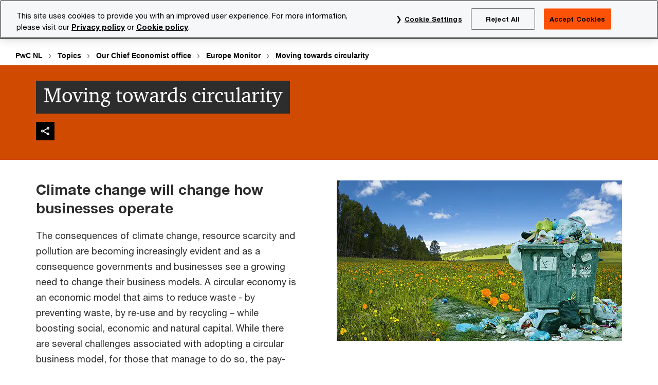

--- FILE ---
content_type: text/html; charset=UTF-8
request_url: https://www.pwc.nl/en/topics/economic-office/europe-monitor/moving-towards-circularity.html
body_size: 35169
content:

<!DOCTYPE HTML>
<html lang="en">
    <head>
 









































    <link rel="icon" href="/etc.clientlibs/pwc/clientlibs/css_common/resources/image/favicon.ico" type="image/x-icon"/>
    <script src="/etc.clientlibs/clientlibs/granite/jquery/granite/csrf.min.56934e461ff6c436f962a5990541a527.js"></script>
<script src="/etc.clientlibs/pwc/clientlibs/clientlib-vendor/jquery.min.76a92234952929ebefaa60dd43afeddb.js"></script>

    






























 	
	
    
        <!-- OneTrust Cookies Consent Notice start for www.pwc.nl -->

<script src="https://cdn.cookielaw.org/scripttemplates/otSDKStub.js" data-language="en-NL" type="text/javascript" charset="UTF-8" data-domain-script="980ad5be-c8ab-4df6-b4cc-148e53dc3fa2"></script>
<script type="text/javascript">
function OptanonWrapper() { }
</script>
<!-- OneTrust Cookies Consent Notice end for www.pwc.nl -->
    
    
    
	<script src="/etc.clientlibs/pwc/clientlibs/components-digitaldataanalytics.min.1e95b6b45050fb34422a222506511317.js"></script>

    <script>
        createObject('page.skipOptanonCall',true);
    </script>
	
    

<title>Moving towards circularity - Europe Monitor - PwC
</title>
<meta http-equiv="content-language" content="en_nl"/>
<meta http-equiv="X-UA-Compatible" content="IE=edge">
<meta property="og:title" content="Moving towards circularity"/>
<meta property="og:type" content="article"/>
<meta property="og:site_name" content="PwC"/>
<meta property="og:description" content="The consequences of climate change, resource scarcity and pollution are becoming increasingly evident and as a consequence governments and businesses see a growing need to change their business models."/>

<meta property="og:image" content="https://www.pwc.nl/nl/themas/europe-monitor/images/europe-monitor-moving-towards-circularity.jpg"/>


<meta name="robots" content="index"/>
<meta name="keywords" content=""/>
<meta name="description" content="The consequences of climate change, resource scarcity and pollution are becoming increasingly evident and as a consequence governments and businesses see a growing need to change their business models."/>
<meta name="author" content="PricewaterhouseCoopers"/>
<meta name="pwcTitle" content="Moving towards circularity"/>
<meta name="pwcLocale" content="en_nl"/>
<meta name="pwcCountry" content='nl'/>


<meta name="pwcGeo.default" content="NL"/>
<meta name="pwcLang" content="en"/>
<meta name="pwcTag" content="Europe Monitor||">
<meta name="pwcHideLevel" content="0,2"/>
<meta name="target" content=""/>
<meta name="pwcReleaseDate" content="2018-06-19T14:42:00.000+02:00"/>	
<meta name="pwcLastModifiedDate" content="2018-06-20T04:40:10.075-04:00"/>	
<meta name="pwcselectednav" content="2"/>
<meta name="viewport" id="pwcviewport" content="width=device-width, initial-scale=1.0">
<link rel="apple-touch-icon" href="/content/pwc/script/network/apple-touch-icon.png"/>

<link rel="canonical" href="https://www.pwc.nl/en/topics/economic-office/europe-monitor/moving-towards-circularity.html"/>
<meta property="og:url" content="https://www.pwc.nl/en/topics/economic-office/europe-monitor/moving-towards-circularity.html"/>


<script>
    var  page ="Moving towards circularity - Europe Monitor - PwC";
    var anlyticsEscapeTitle = "Moving towards circularity";
    var anlyticsunescapeTitle = $('<textarea />').html(anlyticsEscapeTitle).text();
    var  templatePath ="/conf/pwc/settings/wcm/templates/content-detail-page-template";
    var pwcReleaseDate = "2018-06-19T14:42:00.000+02:00";
    var pageNameUnescape = $('<textarea />').html(page).text();
    //PR-13329 change -- start
    var jsonData = {};
    if(Object.keys(jsonData).length){
        var taxonomyDataKey = jsonData.DataLayerKey !=null ? jsonData.DataLayerKey : "" ;
        var taxonomyDataValue =jsonData.DataLayerValue!=null ? jsonData.DataLayerValue : "";
        createObject(taxonomyDataKey,taxonomyDataValue);
    }
    
    //PR-13329 change -- end
    createObject('page.pageInfo.pageName', pageNameUnescape);
    createObject("page.pageInfo.pageType",templatePath.substring(templatePath.lastIndexOf('/')  + 1));
    createObject('page.content.publishDate', pwcReleaseDate);
    createObject('page.content.contentTitle', anlyticsunescapeTitle);
    createObject('page.content.contentType', "article");
    
    //PR-12825 change --start
    var pageContentJsonObject = {"ContentFullPathValueWithoutQueryParams":"/content/pwc/nl/en/topics/economic-office/europe-monitor/moving-towards-circularity.html","ContentFullPathKey":"page.content.contentFullPath"};
    var urlQueryParams = new URLSearchParams(window.location.search);
    var pageUrlPath= pageContentJsonObject.ContentFullPathValueWithoutQueryParams;
    if(urlQueryParams!=''){
    	pageUrlPath=pageUrlPath.concat("?").concat(urlQueryParams);
    }
    createObject(pageContentJsonObject.ContentFullPathKey,pageUrlPath);
  	//PR-12825 change --end
  	
    //Added old dataLayer object value in digitalData.site object.
    digitalData.site ={"SiteValues":{"fullTagParent":"/","businessFunctionParent":"","topicsParent":"","funnel":"","businessFunction":"","industry":"","stakeholders":"","funnelParent":"","fullTag":"/","los":"","campaigns":"","economicBuyers":"","technologyParent":"","folderDirectory":"pwc/nl/en/topics/economic-office/europe-monitor","contentType":"","campaignsParent":"","industriesParent":"","topics":"","pwcContentTypeParent":"","economicBuyersParent":"","servicesParent":"","services":"","technology":"","subLos":"","pwcContentType":"","contentLengthParent":"","industries":"","businessImperatives":"","contentLength":"","stakeholdersParent":"","businessImperativesParent":""},"additionalTags":"","business":{"businessChallenge":"economisch_bureau/europe-monitor","businessTopic":""},"accountRegistration":false};
</script>
<script type="application/ld+json">
{
    "@type": "Thing",
    "@context": "http://schema.org",
    "image": "https://www.pwc.nl/nl/themas/europe-monitor/images/europe-monitor-moving-towards-circularity.jpg",
    "name":"Moving towards circularity - Europe Monitor - PwC",
    "description":"The consequences of climate change, resource scarcity and pollution are becoming increasingly evident and as a consequence governments and businesses see a growing need to change their business models."
}
</script>

    
	<script>
		var currentPageTerritory = 'nl';
        var componentAnimationDelayFlag = false;
	</script>
    

    

	
    

	
    

	
    

    





    



    

	
	

	
	

  
  

    

	

    
    
        <script>
            (function(win, doc, style, timeout) {
                var STYLE_ID = 'at-body-style';
                function getParent() {
                    return doc.getElementsByTagName('head')[0];
                }
                function addStyle(parent, id, def) {
                    if (!parent) {
                        return;
                    }
                    var style = doc.createElement('style');
                    style.id = id;
                    style.innerHTML = def;
                    parent.appendChild(style);
                }
                function removeStyle(parent, id) {
                    if (!parent) {
                        return;
                    }
                    var style = doc.getElementById(id);
                    if (!style) {
                        componentAnimationDelayFlag = false;
                        return;
                    }
                    parent.removeChild(style);
                }
                addStyle(getParent(), STYLE_ID, style);
                setTimeout(function() {
                    removeStyle(getParent(), STYLE_ID);
                }, timeout);
                componentAnimationDelayFlag = true;
            }(window, document, "body {opacity: 0 !important}", 3000));
        </script>
    
	
    
        <script>
            var pageTerritoryForDTM = 'nl';
        </script>
        <script src="//assets.adobedtm.com/94ed34440bb5/7d6ceff4c858/launch-628c6a7ba9fb.min.js" type="text/javascript" async></script>
        <script src="/etc.clientlibs/pwc/clientlibs/components-analytics.min.09fae73c6d4e6a64a3d6fec9bf69a6a7.js"></script>

    
    

    
    	
    

    

    
<script src="/etc.clientlibs/pwc/clientlibs/handlebars.min.cea4640e01740056e78b381c8d3b8d84.js"></script>




    
<script src="/etc.clientlibs/pwc/clientlibs/purify.min.861f03f452e5d56afa11ef73013b9d07.js"></script>




    
<link rel="stylesheet" href="/etc.clientlibs/pwc/clientlibs/longform/style-colors-rebrand.min.55a5cd0f49e7116a8dc3be45b77c8d11.css" type="text/css">
<link rel="stylesheet" href="/etc.clientlibs/pwc/clientlibs/rebrand-clientlibs/components-colors.min.1f799403448b688d16cd19b707feffe1.css" type="text/css">


       




<!-- <script src="//assets.adobedtm.com/c1b096e48fc8/1825f4c13961/launch-05a1756607c1-development.min.js" async></script>  -->

<input id="modnavigationid" type="hidden" value="/en/topics/economic-office/europe-monitor/moving-towards-circularity/"/>
<input type="hidden" id="navmode" value="publish"/>

<input class="currentPagePath" type="hidden" value="/content/pwc/nl/en/topics/economic-office/europe-monitor/moving-towards-circularity"/>
<input type="hidden" id="isUserReg" value="false"/>

    
    
    

    

    
    
    


<script>(window.BOOMR_mq=window.BOOMR_mq||[]).push(["addVar",{"rua.upush":"false","rua.cpush":"false","rua.upre":"false","rua.cpre":"false","rua.uprl":"false","rua.cprl":"false","rua.cprf":"false","rua.trans":"SJ-486162ac-ecaf-494a-a7e0-0923d00ffce5","rua.cook":"false","rua.ims":"false","rua.ufprl":"false","rua.cfprl":"false","rua.isuxp":"false","rua.texp":"norulematch","rua.ceh":"false","rua.ueh":"false","rua.ieh.st":"0"}]);</script>
                              <script>!function(e){var n="https://s.go-mpulse.net/boomerang/";if("False"=="True")e.BOOMR_config=e.BOOMR_config||{},e.BOOMR_config.PageParams=e.BOOMR_config.PageParams||{},e.BOOMR_config.PageParams.pci=!0,n="https://s2.go-mpulse.net/boomerang/";if(window.BOOMR_API_key="GZCM9-CJ7UJ-QXSTX-ZGJFD-8QHDY",function(){function e(){if(!r){var e=document.createElement("script");e.id="boomr-scr-as",e.src=window.BOOMR.url,e.async=!0,o.appendChild(e),r=!0}}function t(e){r=!0;var n,t,a,i,d=document,O=window;if(window.BOOMR.snippetMethod=e?"if":"i",t=function(e,n){var t=d.createElement("script");t.id=n||"boomr-if-as",t.src=window.BOOMR.url,BOOMR_lstart=(new Date).getTime(),e=e||d.body,e.appendChild(t)},!window.addEventListener&&window.attachEvent&&navigator.userAgent.match(/MSIE [67]\./))return window.BOOMR.snippetMethod="s",void t(o,"boomr-async");a=document.createElement("IFRAME"),a.src="about:blank",a.title="",a.role="presentation",a.loading="eager",i=(a.frameElement||a).style,i.width=0,i.height=0,i.border=0,i.display="none",o.appendChild(a);try{O=a.contentWindow,d=O.document.open()}catch(_){n=document.domain,a.src="javascript:var d=document.open();d.domain='"+n+"';void 0;",O=a.contentWindow,d=O.document.open()}if(n)d._boomrl=function(){this.domain=n,t()},d.write("<bo"+"dy onload='document._boomrl();'>");else if(O._boomrl=function(){t()},O.addEventListener)O.addEventListener("load",O._boomrl,!1);else if(O.attachEvent)O.attachEvent("onload",O._boomrl);d.close()}function a(e){window.BOOMR_onload=e&&e.timeStamp||(new Date).getTime()}if(!window.BOOMR||!window.BOOMR.version&&!window.BOOMR.snippetExecuted){window.BOOMR=window.BOOMR||{},window.BOOMR.snippetStart=(new Date).getTime(),window.BOOMR.snippetExecuted=!0,window.BOOMR.snippetVersion=14,window.BOOMR.url=n+"GZCM9-CJ7UJ-QXSTX-ZGJFD-8QHDY";var i=document.currentScript||document.getElementsByTagName("script")[0],o=i.parentNode,r=!1,d=document.createElement("link");if(d.relList&&"function"==typeof d.relList.supports&&d.relList.supports("preload")&&"as"in d)window.BOOMR.snippetMethod="p",d.href=window.BOOMR.url,d.rel="preload",d.as="script",d.addEventListener("load",e),d.addEventListener("error",function(){t(!0)}),setTimeout(function(){if(!r)t(!0)},3e3),BOOMR_lstart=(new Date).getTime(),o.appendChild(d);else t(!1);if(window.addEventListener)window.addEventListener("load",a,!1);else if(window.attachEvent)window.attachEvent("onload",a)}}(),"".length>0)if(e&&"performance"in e&&e.performance&&"function"==typeof e.performance.setResourceTimingBufferSize)e.performance.setResourceTimingBufferSize();!function(){if(BOOMR=e.BOOMR||{},BOOMR.plugins=BOOMR.plugins||{},!BOOMR.plugins.AK){var n="false"=="true"?1:0,t="",a="aokk5iyxhvw3w2lwjvfq-f-ef8c2f1ab-clientnsv4-s.akamaihd.net",i="false"=="true"?2:1,o={"ak.v":"39","ak.cp":"403545","ak.ai":parseInt("256182",10),"ak.ol":"0","ak.cr":9,"ak.ipv":4,"ak.proto":"h2","ak.rid":"73244f8a","ak.r":45721,"ak.a2":n,"ak.m":"x","ak.n":"essl","ak.bpcip":"3.148.174.0","ak.cport":36016,"ak.gh":"23.33.25.8","ak.quicv":"","ak.tlsv":"tls1.3","ak.0rtt":"","ak.0rtt.ed":"","ak.csrc":"-","ak.acc":"","ak.t":"1769360715","ak.ak":"hOBiQwZUYzCg5VSAfCLimQ==I6mFw1oSvDyQymlCKVdoywjDkF4E+AsrGZ6kXJpCZpV7DyHf/KllNioVDmMM3UaZpdMF5L2cJ1y6XAv5VgvAVgGldB8e2SUQsKESxidZnWoNVXWZ5Mf0CNhebotOuxJAF4iN+W7zum90W38Ln8n9zoFKZ6wwu9TGg23XEGg2r5P8nU4WTEvp/QqqOyF0gjD5tEJjmBAQrF/7aK+kj/5v/SPmypCvxsu4z2dzgLx94YAkZ52kFBdEc3Lq1ZvS9I36GG18/Q1nljnntjdok3Sc7mbEg4p2DwTW8A9L7t9uhw0BK5a7OuHw7NW/WKVLrl+fLcQzrppvZhg68cHJGjjHEQfqTqQY/tus2xk63xaNgW0JUOV7Cn8b0HYLr4PwdP3uFVajTkq1xiHhW18QfbTv++OXX8MF+QiGwwljdLaoEsw=","ak.pv":"292","ak.dpoabenc":"","ak.tf":i};if(""!==t)o["ak.ruds"]=t;var r={i:!1,av:function(n){var t="http.initiator";if(n&&(!n[t]||"spa_hard"===n[t]))o["ak.feo"]=void 0!==e.aFeoApplied?1:0,BOOMR.addVar(o)},rv:function(){var e=["ak.bpcip","ak.cport","ak.cr","ak.csrc","ak.gh","ak.ipv","ak.m","ak.n","ak.ol","ak.proto","ak.quicv","ak.tlsv","ak.0rtt","ak.0rtt.ed","ak.r","ak.acc","ak.t","ak.tf"];BOOMR.removeVar(e)}};BOOMR.plugins.AK={akVars:o,akDNSPreFetchDomain:a,init:function(){if(!r.i){var e=BOOMR.subscribe;e("before_beacon",r.av,null,null),e("onbeacon",r.rv,null,null),r.i=!0}return this},is_complete:function(){return!0}}}}()}(window);</script></head>
    <body class="basepage page basicpage red-burgundy-maroon standard-reading content-detail-page-template page-primary-col--orange page-secondary-col--orange page-tertiary-col--orange    bu-territory publish standard-spacing pwcscrolling longformcontent cmp-base-modernized">
        
             
            



			<div id="wrapper">
            
<div class="root container responsivegrid">

    
    
    
    <div id="container-875462c70e" class="cmp-container">
        
        <div class="ixfsection experiencefragment"><div class="mod-ixf-page-section"></div>


	<section id="header" style="height: auto" class="cmp-experiencefragment cmp-experiencefragment--nl-en fullwidth ">


    
    <div id="container-4872f12521" class="cmp-container">
        


<div class="aem-Grid aem-Grid--12 aem-Grid--default--12 ">
    
    <div class="slim-page-header-v2 parbase aem-GridColumn aem-GridColumn--default--12"><!-- SDI include (path: /content/experience-fragments/pwc/nl/en/header/nl-en/master/_jcr_content/root/slim_page_header_v2.dynamic.html/pwc/components/modernized/content/slim-page-header-v2, resourceType: pwc/components/modernized/content/slim-page-header-v2) -->

<nav id="skipNav" aria-label="Skip Links">
   <a tabindex="1" id="skipToContent" href="#" class="sr-only sr-only-focusable skip-content" aria-label="Skip to content">Skip to content</a>
   <a tabindex="1" id="skipToFooter" href="#pgFooter" class="sr-only sr-only-focusable skip-content" aria-label="Skip to footer">Skip to footer</a>   
</nav>
<div class="headerv2-container" data-current-level=""> 
  <header class="slimheader-v2 mod__header-v2">
      <input type='hidden' id='checkUserLoginOrNot' value='false'/>
      <a id="logoUrl" tabindex="3" href="/en" aria-label="PwC homepage" class="slim-logo search-hide levelOneLink ">
      </a>
      <span class="mobile-search-btn non-bu-search-mobile " aria-label="Site Search" tabindex="0"></span>
      <span class="mobile-search-btn bu-search-mobile " aria-label="Site Search" tabindex="0"></span>
      <div tabindex="0" id="slim-hamburger" class="slim-hamburger-ico" aria-label="Menu " data-open-aria-label="Menu" data-close-aria-label="Menu Close">
         <span></span>
         <span></span>
         <span></span>
      </div>
      <div class="slim-navigation" style="opacity:0;">
         <nav class="nav-primary search-hide" data-tab-index-start="9" aria-label="Main Navigation">
    <a aria-controls="services-subnav-1" link-href="https://www.pwc.nl/en/services.html" href="#" data-has-subnav="true" data-nav-index="1" class="levelOneLink " nextpage-canonical-url="https://www.pwc.nl/en/services.html" navigation-title="Services" aria-label="Services "><span aria-hidden="true">Services</span></a>
            
         
    <a aria-controls="industries-subnav-2" link-href="https://www.pwc.nl/en/industries.html" href="#" data-has-subnav="true" data-nav-index="2" class="levelOneLink " nextpage-canonical-url="https://www.pwc.nl/en/industries.html" navigation-title="Industries" aria-label="Industries "><span aria-hidden="true">Industries</span></a>
            
         
    <a aria-controls="topics-subnav-3" link-href="https://www.pwc.nl/en/topics.html" href="#" data-has-subnav="true" data-nav-index="3" class="levelOneLink " nextpage-canonical-url="https://www.pwc.nl/en/topics.html" navigation-title="Topics" aria-label="Topics "><span aria-hidden="true">Topics</span></a>
            
         
    <a aria-controls="our_organisation-subnav-4" link-href="https://www.pwc.nl/en/onze-organisatie.html" href="#" data-has-subnav="true" data-nav-index="4" class="levelOneLink " nextpage-canonical-url="https://www.pwc.nl/en/onze-organisatie.html" navigation-title="Our organisation" aria-label="Our organisation "><span aria-hidden="true">Our organisation</span></a>
            
         
    <a aria-controls="careers-subnav-5" link-href="https://www.pwc.nl/en/careers.html" href="#" data-has-subnav="true" data-nav-index="5" class="levelOneLink " nextpage-canonical-url="https://www.pwc.nl/en/careers.html" navigation-title="Careers" aria-label="Careers "><span aria-hidden="true">Careers</span></a>
            
               <div class="nav-more" style="display: none;">
                  <p>More</p>
                  <div class="levelOneLink nav-more-dropdown">
                  </div>
               </div>
            
         </nav>
         
            
    <nav class="nav-secondary search-hide" aria-label="Secondary Navigation">
        
            
	<script id="overlay-template" type="text/x-handlebars-template">
<!--		<div class="authenticated-user-options hidden">
            <div class="user-option-list">
                <a tabindex="3"  class="register myaccount levelOneLink" href="{{myAccountHref}}">My Account</a>
                <a tabindex="4" class="sign-in signout levelOneLink" onclick="logOffUser(window.location.href)">Sign Out</a>
            </div>
        </div>
        <div class="user-options hidden">
            <a tabindex="3" class="sign-in userreg levelOneLink" data-href="{{signInHref}}" href="javascript:void(0);"> Sign in</a>
            <a tabindex="4" class="register userreg levelOneLink" href="{{createAccountHref}}"> Register</a>
        </div> -->
</script>

        
        <div class="login-data"></div>
        <!--<div data-sly-test="false" class="user-options hidden">
            <a tabindex="3" data-sly-test.loginLink="/bin/saml/internal/auth" data-href="" href="javascript:void(0);" class="sign-in userreg levelOneLink">Sign in</a>
            <a tabindex="4" data-sly-test.registerLink="https://login.pwc.com/identity/register?goto=" data-register-link="" href="javascript:void(0);" class="register userreg levelOneLink">Register</a>
        </div>-->
        <div class="location-options">
            <script id="language-selector-template" type="text/x-handlebars-template">
    <div class="options-language">
        <button tabindex="7" class="open-lang-options">{{jcrlanguage}} 
            <img alt="" class="non-bu-close-location-mobile" src="/etc.clientlibs/pwc/clientlibs/rebrand-clientlibs/components-colors/resources/images/slim-header-v2/Chevron.svg">
            <img alt="" class="bu-close-location-mobile" src="/etc.clientlibs/pwc/clientlibs/rebrand-clientlibs/components-colors/resources/images/slim-header-v2-bu/Chevron-bu.svg">
        </button>
        <img class="close-options non-bu-close-location-mobile" alt="" src="/etc.clientlibs/pwc/clientlibs/rebrand-clientlibs/components-colors/resources/images/slim-header-v2/close-icon-white.svg">
        <img class="close-options bu-close-location-mobile" alt="" src="/etc.clientlibs/pwc/clientlibs/rebrand-clientlibs/components-colors/resources/images/slim-header-v2-bu/Cancel-bu.svg">

    </div>
    <div class="slim-language-selector" id="langDialog" aria-label="{{langSelectorTitleText}}" role="dialog" aria-modal="true">
        <p>{{langSelectorTitleText}}</p>
        <div class="language-selector-list levelOneLink " id="lstLang" role="listbox" aria-labelledby="langDialog">
            {{#each languageSelectorData.alternateLanguages}}
            <a id="lang_{{@index}}" role="option" {{#if this.isCurrentLanguage}} class="is-active" {{/if}} href="{{this.linkURL}}" data-lang="{{this.linkText}}"> {{this.linkText}} </a>
            {{/each}}
        </div>
    </div>
</script>
            
                
<script id="territory-selector-template" type="text/x-handlebars-template">
	<button tabindex="6" aria-label="{{territorySelectorBtnText}}">
		<span>{{currentPageTerritoryName}} 
			<img alt="" class="non-bu-close-location-mobile" src="/etc.clientlibs/pwc/clientlibs/rebrand-clientlibs/components-colors/resources/images/slim-header-v2/Chevron.svg">
			<img alt="" class="bu-close-location-mobile" src="/etc.clientlibs/pwc/clientlibs/rebrand-clientlibs/components-colors/resources/images/slim-header-v2-bu/Chevron-bu.svg">
		</span>
		<img class="close-options non-bu-close-location-mobile" alt="" src="/etc.clientlibs/pwc/clientlibs/rebrand-clientlibs/components-colors/resources/images/slim-header-v2/close-icon-white.svg">
		<img class="close-options bu-close-location-mobile" alt="" src="/etc.clientlibs/pwc/clientlibs/rebrand-clientlibs/components-colors/resources/images/slim-header-v2-bu/Cancel-bu.svg">
	</button>
	<!-- territory dialog box starts here -->
	<div class="territory-selector" aria-label="{{findATerritoryText}}" id="lst-territory-selector" role="dialog" aria-modal="true">
		<div class="territory-selector-search">
				<label class="sr-only" for="searchField"> {{findATerritoryText}} </label>
				<input id="countrySearch" class="levelOneLink" name="country" type="text" placeholder="{{findATerritoryText}}">
		</div>
		<div class="territory-selector-list levelOneLink" id="lstTerritory" role="listbox" aria-labelledby="lst-territory-selector">
			{{#each territories}}
			{{#if territoryFinder}}
                    <a id="option_{{@index}}" role="option" class="{{#ifEquals name 'Global'}}region-global {{/ifEquals}}{{#ifEquals name ../currentPageTerritoryName}}is-active {{/ifEquals}}"
                    href="{{domain}}" data-value="{{name}}">{{name}}</a>
			{{#each alias}}
                    <a id="option_{{this}}_{{@index}}" role="option" class="{{#ifEquals name 'Global'}}region-global {{/ifEquals}}{{#ifEquals ../name ../../currentPageTerritoryName}}is-active {{/ifEquals}}"
                    href="{{../domain}}" data-value="{{this}}">{{this}}</a>
			{{/each}}
			{{#if @last}}
			<p id="option_noresult" role="option" class="territory-no-results">{{territoryNotFoundText}}</p>
			{{/if}}
			{{/if}}
			{{/each}}

		</div>
	</div>
</script>

            
            <div class="lo-backsplash"></div>
            <span class="option-country levelOneLink">
      </span>
            
            <span class="option-language">
          </span>
            
        </div>
    </nav>

         
         
         <div class="nav-search search-hide ">
            <button aria-expanded="false" class="search-hide levelOneLink">Search</button>
            <div class="search-hide searchbox">
               <form id="slimSearchForm" role="search" action="https://www.pwc.nl/en/search-results.html" method="get">
	               <input id="slimSearch" class="slim-search" type="text" name="searchfield" placeholder="Search for industries, products, services and more"/>
	                <input type="hidden" name="pwcSiteSection" autocomplete="off"/>
                    <input type="hidden" name="pwcLang" value="" autocomplete="off"/>
                    <input type="hidden" name="pwcGeo" value="" autocomplete="off"/>
                  <input type="submit" class="submit-search" value=""/>
               </form>
               <button id="close-search" aria-label="Search Close"></button>
            </div>
         </div>
      </div>
   </header>
   
	<script id="breadcrumb-template" type="text/x-handlebars-template">

            <button class="slimnav-v2-bc-toggle is-hidden">
	           <label class="sr-only">Show full breadcrumb</label>
	        </button>
				<div class="slimnav-v2-breadcrumbs">
				{{#each breadcrumbs}}
				 <a href="{{this.linkURL}}">{{this.linkText}}</a>
				{{/each}}
			    </div>

	</script>
        <div class="slimnav-breadcrumb"> </div>
	
   
   <div class="slimheader-sublevel-slide" data-nav-level="2">
      <div class="slide-shadow search-hide"></div>
      <div class="slide-bg"></div>
      
      
         <div id="services-subnav-1" class="sublevel-container search-hide show-subnav">
            <div class="sublevel-navs">
               <div class="slimnav-level2 slimheader-slide-nav">
                  <div class="slide-nav-contain">
                     <div class="sublevel-title-container search-hide">
                        <div class="slimnav-mobile-header">
                           <p> Menu</p>
                        </div>
                        <div class="slimheader-breadcrumb is-hidden">
                           <a href="#">Services</a>
                        </div>
                        <a href="https://www.pwc.nl/en/services.html" aria-label="Services " class="lv2-label" nextpage-canonical-url="https://www.pwc.nl/en/services.html" navigation-title="Services"><span aria-hidden="true">Services</span></a>
                     </div>
                     <nav>
    					<a class="levelTwoLink " data-breadcrumb="Services" href="https://www.pwc.nl/en/services/artificial-intelligence.html" aria-controls="artificial_intelligence-subnav-1-1" nextpage-canonical-url="https://www.pwc.nl/en/services/artificial-intelligence.html" navigation-title="Artificial intelligence" aria-label="Artificial intelligence "><span aria-hidden="true">Artificial intelligence</span></a>
                     
    					<a class="levelTwoLink has-lv3" data-breadcrumb="Services" href="https://www.pwc.nl/en/services/audit-assurance.html" aria-controls="audit___assurance-subnav-1-2" nextpage-canonical-url="https://www.pwc.nl/en/services/audit-assurance.html" navigation-title="Audit &amp; Assurance" aria-label="Audit &amp; Assurance "><span aria-hidden="true">Audit &amp; Assurance</span></a>
                     
    					<a class="levelTwoLink " data-breadcrumb="Services" href="https://www.pwc.nl/en/services/consulting/business-model-reinvention.html" aria-controls="business_model_reinvention-subnav-1-3" nextpage-canonical-url="https://www.pwc.nl/en/services/consulting/business-model-reinvention.html" navigation-title="Business model reinvention" aria-label="Business model reinvention "><span aria-hidden="true">Business model reinvention</span></a>
                     
    					<a class="levelTwoLink has-lv3" data-breadcrumb="Services" href="https://www.pwc.nl/en/services/consulting.html" aria-controls="consulting-subnav-1-4" nextpage-canonical-url="https://www.pwc.nl/en/services/consulting.html" navigation-title="Consulting" aria-label="Consulting "><span aria-hidden="true">Consulting</span></a>
                     
    					<a class="levelTwoLink has-lv3" data-breadcrumb="Services" href="https://www.pwc.nl/en/services/corporate-governance.html" aria-controls="corporate_governance-subnav-1-5" nextpage-canonical-url="https://www.pwc.nl/en/services/corporate-governance.html" navigation-title="Corporate Governance" aria-label="Corporate Governance "><span aria-hidden="true">Corporate Governance</span></a>
                     
    					<a class="levelTwoLink " data-breadcrumb="Services" href="https://www.pwc.nl/en/services/country-desks.html" aria-controls="country_desks-subnav-1-6" nextpage-canonical-url="https://www.pwc.nl/en/services/country-desks.html" navigation-title="Country Desks" aria-label="Country Desks "><span aria-hidden="true">Country Desks</span></a>
                     
    					<a class="levelTwoLink has-lv3" data-breadcrumb="Services" href="https://www.pwc.nl/en/services/deals.html" aria-controls="deals-subnav-1-7" nextpage-canonical-url="https://www.pwc.nl/en/services/deals.html" navigation-title="Deals" aria-label="Deals "><span aria-hidden="true">Deals</span></a>
                     
    					<a class="levelTwoLink has-lv3" data-breadcrumb="Services" href="https://www.pwc.nl/en/services/forensic-services.html" aria-controls="forensic_services-subnav-1-8" nextpage-canonical-url="https://www.pwc.nl/en/services/forensic-services.html" navigation-title="Forensic Services" aria-label="Forensic Services "><span aria-hidden="true">Forensic Services</span></a>
                     
    					<a class="levelTwoLink has-lv3" data-breadcrumb="Services" href="https://www.pwc.nl/en/services/legal-business-solutions.html" aria-controls="legal_business_solutions-subnav-1-9" nextpage-canonical-url="https://www.pwc.nl/en/services/legal-business-solutions.html" navigation-title="Legal Business Solutions" aria-label="Legal Business Solutions "><span aria-hidden="true">Legal Business Solutions</span></a>
                     
    					<a class="levelTwoLink " data-breadcrumb="Services" href="https://www.pwc.nl/en/services/managed-services.html" aria-controls="managed_services-subnav-1-10" nextpage-canonical-url="https://www.pwc.nl/en/services/managed-services.html" navigation-title="Managed Services" aria-label="Managed Services "><span aria-hidden="true">Managed Services</span></a>
                     
    					<a class="levelTwoLink " data-breadcrumb="Services" href="https://www.pwc.nl/en/pwc-academy.html" aria-controls="pwc_s_academy-subnav-1-11" nextpage-canonical-url="https://www.pwc.nl/en/pwc-academy.html" navigation-title="PwC&#39;s Academy" aria-label="PwC&#39;s Academy "><span aria-hidden="true">PwC&#39;s Academy</span></a>
                     
    					<a class="levelTwoLink " data-breadcrumb="Services" href="https://www.pwc.nl/en/services/sustainability-services.html" aria-controls="sustainability-subnav-1-12" nextpage-canonical-url="https://www.pwc.nl/en/services/sustainability-services.html" navigation-title="Sustainability" aria-label="Sustainability "><span aria-hidden="true">Sustainability</span></a>
                     
    					<a class="levelTwoLink has-lv3" data-breadcrumb="Services" href="https://www.pwc.nl/en/services/tax.html" aria-controls="tax-subnav-1-13" nextpage-canonical-url="https://www.pwc.nl/en/services/tax.html" navigation-title="Tax" aria-label="Tax "><span aria-hidden="true">Tax</span></a>
                     
    					<a class="levelTwoLink " data-breadcrumb="Services" href="https://www.pwc.nl/en/services/technology-alliances.html" aria-controls="tech_alliances-subnav-1-14" nextpage-canonical-url="https://www.pwc.nl/en/services/technology-alliances.html" navigation-title="Tech alliances" aria-label="Tech alliances "><span aria-hidden="true">Tech alliances</span></a>
                     
    					<a class="levelTwoLink has-lv3" data-breadcrumb="Services" href="https://www.pwc.nl/en/services/workforce.html" aria-controls="workforce-subnav-1-15" nextpage-canonical-url="https://www.pwc.nl/en/services/workforce.html" navigation-title="Workforce" aria-label="Workforce "><span aria-hidden="true">Workforce</span></a>
                     </nav>
                  </div>
               </div>
               <span class="slimnav-level3">
                  <div id="artificial_intelligence-subnav-1-1" class="slimheader-slide-nav">
                     <div class="slide-nav-contain">
                        <div class="sublevel-title-container search-hide">
                           <div class="slimnav-mobile-header">
                              <p> Menu</p>
                           </div>
                           <div class="slimheader-breadcrumb is-hidden">
                              <a href="#">Services</a>
                           </div>
                           <a href="https://www.pwc.nl/en/services/artificial-intelligence.html" class="lv2-label" nextpage-canonical-url="https://www.pwc.nl/en/services/artificial-intelligence.html" navigation-title="Artificial intelligence" aria-label="Artificial intelligence "><span aria-hidden="true">Artificial intelligence</span></a>
                        </div>
                        
                     </div>
                  </div>
               
                  <div id="audit___assurance-subnav-1-2" class="slimheader-slide-nav">
                     <div class="slide-nav-contain">
                        <div class="sublevel-title-container search-hide">
                           <div class="slimnav-mobile-header">
                              <p> Menu</p>
                           </div>
                           <div class="slimheader-breadcrumb is-hidden">
                              <a href="#">Services</a>
                           </div>
                           <a href="https://www.pwc.nl/en/services/audit-assurance.html" class="lv2-label" nextpage-canonical-url="https://www.pwc.nl/en/services/audit-assurance.html" navigation-title="Audit &amp; Assurance" aria-label="Audit &amp; Assurance "><span aria-hidden="true">Audit &amp; Assurance</span></a>
                        </div>
                        <nav>
                           <a class="levelThreeLink" href="https://www.pwc.nl/en/services/audit-assurance/financial-auditing.html" nextpage-canonical-url="https://www.pwc.nl/en/services/audit-assurance/financial-auditing.html" navigation-title="Audit" aria-label="Audit "><span aria-hidden="true">Audit</span></a>
                        
                           <a class="levelThreeLink" href="https://www.pwc.nl/en/services/audit-assurance/broader-assurance-services.html" nextpage-canonical-url="https://www.pwc.nl/en/services/audit-assurance/broader-assurance-services.html" navigation-title="Broader assurance services" aria-label="Broader assurance services "><span aria-hidden="true">Broader assurance services</span></a>
                        
                           <a class="levelThreeLink" href="https://www.pwc.nl/en/services/audit-assurance/digital-trust.html" nextpage-canonical-url="https://www.pwc.nl/en/services/audit-assurance/digital-trust.html" navigation-title="Digital trust" aria-label="Digital trust "><span aria-hidden="true">Digital trust</span></a>
                        </nav>
                     </div>
                  </div>
               
                  <div id="business_model_reinvention-subnav-1-3" class="slimheader-slide-nav">
                     <div class="slide-nav-contain">
                        <div class="sublevel-title-container search-hide">
                           <div class="slimnav-mobile-header">
                              <p> Menu</p>
                           </div>
                           <div class="slimheader-breadcrumb is-hidden">
                              <a href="#">Services</a>
                           </div>
                           <a href="https://www.pwc.nl/en/services/consulting/business-model-reinvention.html" class="lv2-label" nextpage-canonical-url="https://www.pwc.nl/en/services/consulting/business-model-reinvention.html" navigation-title="Business model reinvention" aria-label="Business model reinvention "><span aria-hidden="true">Business model reinvention</span></a>
                        </div>
                        
                     </div>
                  </div>
               
                  <div id="consulting-subnav-1-4" class="slimheader-slide-nav">
                     <div class="slide-nav-contain">
                        <div class="sublevel-title-container search-hide">
                           <div class="slimnav-mobile-header">
                              <p> Menu</p>
                           </div>
                           <div class="slimheader-breadcrumb is-hidden">
                              <a href="#">Services</a>
                           </div>
                           <a href="https://www.pwc.nl/en/services/consulting.html" class="lv2-label" nextpage-canonical-url="https://www.pwc.nl/en/services/consulting.html" navigation-title="Consulting" aria-label="Consulting "><span aria-hidden="true">Consulting</span></a>
                        </div>
                        <nav>
                           <a class="levelThreeLink" href="https://www.pwc.nl/en/services/consulting/operations/agile-target-operating-model.html" nextpage-canonical-url="https://www.pwc.nl/en/services/consulting/operations/agile-target-operating-model.html" navigation-title="Agile Target Operating Model (ATOM)" aria-label="Agile Target Operating Model (ATOM) "><span aria-hidden="true">Agile Target Operating Model (ATOM)</span></a>
                        
                           <a class="levelThreeLink" href="https://www.pwc.nl/en/services/consulting/customer.html" nextpage-canonical-url="https://www.pwc.nl/en/services/consulting/customer.html" navigation-title="Customer" aria-label="Customer "><span aria-hidden="true">Customer</span></a>
                        
                           <a class="levelThreeLink" href="https://www.pwc.nl/en/services/consulting/identity-and-access-management.html" nextpage-canonical-url="https://www.pwc.nl/en/services/consulting/identity-and-access-management.html" navigation-title="Identity and Access Management" aria-label="Identity and Access Management "><span aria-hidden="true">Identity and Access Management</span></a>
                        
                           <a class="levelThreeLink" href="https://www.pwc.nl/en/services/consulting/know-your-supplier.html" nextpage-canonical-url="https://www.pwc.nl/en/services/consulting/know-your-supplier.html" navigation-title="Know Your Supplier" aria-label="Know Your Supplier "><span aria-hidden="true">Know Your Supplier</span></a>
                        
                           <a class="levelThreeLink" href="https://www.pwc.nl/en/services/consulting/operations.html" nextpage-canonical-url="https://www.pwc.nl/en/services/consulting/operations.html" navigation-title="Operations" aria-label="Operations "><span aria-hidden="true">Operations</span></a>
                        </nav>
                     </div>
                  </div>
               
                  <div id="corporate_governance-subnav-1-5" class="slimheader-slide-nav">
                     <div class="slide-nav-contain">
                        <div class="sublevel-title-container search-hide">
                           <div class="slimnav-mobile-header">
                              <p> Menu</p>
                           </div>
                           <div class="slimheader-breadcrumb is-hidden">
                              <a href="#">Services</a>
                           </div>
                           <a href="https://www.pwc.nl/en/services/corporate-governance.html" class="lv2-label" nextpage-canonical-url="https://www.pwc.nl/en/services/corporate-governance.html" navigation-title="Corporate Governance" aria-label="Corporate Governance "><span aria-hidden="true">Corporate Governance</span></a>
                        </div>
                        <nav>
                           <a class="levelThreeLink" href="https://www.pwc.nl/en/services/corporate-governance/non-executive-director-toolbox.html" nextpage-canonical-url="https://www.pwc.nl/en/services/corporate-governance/non-executive-director-toolbox.html" navigation-title="NED member&#39;s toolbox" aria-label="NED member&#39;s toolbox "><span aria-hidden="true">NED member&#39;s toolbox</span></a>
                        
                           <a class="levelThreeLink" href="https://www.pwc.nl/en/services/corporate-governance/non-executive-director-board-member-meetings.html" nextpage-canonical-url="https://www.pwc.nl/en/services/corporate-governance/non-executive-director-board-member-meetings.html" navigation-title="Non-executive director (NED) program" aria-label="Non-executive director (NED) program "><span aria-hidden="true">Non-executive director (NED) program</span></a>
                        
                           <a class="levelThreeLink" href="https://www.pwc.nl/en/services/corporate-governance/services.html" nextpage-canonical-url="https://www.pwc.nl/en/services/corporate-governance/services.html" navigation-title="Services" aria-label="Services "><span aria-hidden="true">Services</span></a>
                        </nav>
                     </div>
                  </div>
               
                  <div id="country_desks-subnav-1-6" class="slimheader-slide-nav">
                     <div class="slide-nav-contain">
                        <div class="sublevel-title-container search-hide">
                           <div class="slimnav-mobile-header">
                              <p> Menu</p>
                           </div>
                           <div class="slimheader-breadcrumb is-hidden">
                              <a href="#">Services</a>
                           </div>
                           <a href="https://www.pwc.nl/en/services/country-desks.html" class="lv2-label" nextpage-canonical-url="https://www.pwc.nl/en/services/country-desks.html" navigation-title="Country Desks" aria-label="Country Desks "><span aria-hidden="true">Country Desks</span></a>
                        </div>
                        
                     </div>
                  </div>
               
                  <div id="deals-subnav-1-7" class="slimheader-slide-nav">
                     <div class="slide-nav-contain">
                        <div class="sublevel-title-container search-hide">
                           <div class="slimnav-mobile-header">
                              <p> Menu</p>
                           </div>
                           <div class="slimheader-breadcrumb is-hidden">
                              <a href="#">Services</a>
                           </div>
                           <a href="https://www.pwc.nl/en/services/deals.html" class="lv2-label" nextpage-canonical-url="https://www.pwc.nl/en/services/deals.html" navigation-title="Deals" aria-label="Deals "><span aria-hidden="true">Deals</span></a>
                        </div>
                        <nav>
                           <a class="levelThreeLink" href="https://www.pwc.nl/en/services/deals/business-restructuring.html" nextpage-canonical-url="https://www.pwc.nl/en/services/deals/business-restructuring.html" navigation-title="Business Restructuring" aria-label="Business Restructuring "><span aria-hidden="true">Business Restructuring</span></a>
                        
                           <a class="levelThreeLink" href="https://www.pwc.nl/en/services/deals/corporate-finance-ma.html" nextpage-canonical-url="https://www.pwc.nl/en/services/deals/corporate-finance-ma.html" navigation-title="Corporate Finance - M&amp;A" aria-label="Corporate Finance - M&amp;A "><span aria-hidden="true">Corporate Finance - M&amp;A</span></a>
                        
                           <a class="levelThreeLink" href="https://www.pwc.nl/en/services/deals/deal-modelling.html" nextpage-canonical-url="https://www.pwc.nl/en/services/deals/deal-modelling.html" navigation-title="Deal Modelling" aria-label="Deal Modelling "><span aria-hidden="true">Deal Modelling</span></a>
                        
                           <a class="levelThreeLink" href="https://www.pwc.nl/en/services/deals/deal-structuring.html" nextpage-canonical-url="https://www.pwc.nl/en/services/deals/deal-structuring.html" navigation-title="Deal structuring" aria-label="Deal structuring "><span aria-hidden="true">Deal structuring</span></a>
                        
                           <a class="levelThreeLink" href="https://www.pwc.nl/en/services/deals/debt-advisory.html" nextpage-canonical-url="https://www.pwc.nl/en/services/deals/debt-advisory.html" navigation-title="Debt Advisory" aria-label="Debt Advisory "><span aria-hidden="true">Debt Advisory</span></a>
                        
                           <a class="levelThreeLink" href="https://www.pwc.nl/en/services/deals/due-diligence.html" nextpage-canonical-url="https://www.pwc.nl/en/services/deals/due-diligence.html" navigation-title="Due Diligence" aria-label="Due Diligence "><span aria-hidden="true">Due Diligence</span></a>
                        
                           <a class="levelThreeLink" href="https://www.pwc.nl/en/services/deals/ipo-services.html" nextpage-canonical-url="https://www.pwc.nl/en/services/deals/ipo-services.html" navigation-title="IPO Services" aria-label="IPO Services "><span aria-hidden="true">IPO Services</span></a>
                        
                           <a class="levelThreeLink" href="https://www.pwc.nl/en/services/deals/post-merger-integration.html" nextpage-canonical-url="https://www.pwc.nl/en/services/deals/post-merger-integration.html" navigation-title="Separation, Merger &amp; Acquisition integration &amp; Operational improvement" aria-label="Separation, Merger &amp; Acquisition integration &amp; Operational improvement "><span aria-hidden="true">Separation, Merger &amp; Acquisition integration &amp; Operational improvement</span></a>
                        
                           <a class="levelThreeLink" href="https://www.pwc.nl/en/services/deals/strategy.html" nextpage-canonical-url="https://www.pwc.nl/en/services/deals/strategy.html" navigation-title="Strategy" aria-label="Strategy "><span aria-hidden="true">Strategy</span></a>
                        
                           <a class="levelThreeLink" href="https://www.pwc.nl/en/services/deals/valuations.html" nextpage-canonical-url="https://www.pwc.nl/en/services/deals/valuations.html" navigation-title="Valuations" aria-label="Valuations "><span aria-hidden="true">Valuations</span></a>
                        </nav>
                     </div>
                  </div>
               
                  <div id="forensic_services-subnav-1-8" class="slimheader-slide-nav">
                     <div class="slide-nav-contain">
                        <div class="sublevel-title-container search-hide">
                           <div class="slimnav-mobile-header">
                              <p> Menu</p>
                           </div>
                           <div class="slimheader-breadcrumb is-hidden">
                              <a href="#">Services</a>
                           </div>
                           <a href="https://www.pwc.nl/en/services/forensic-services.html" class="lv2-label" nextpage-canonical-url="https://www.pwc.nl/en/services/forensic-services.html" navigation-title="Forensic Services" aria-label="Forensic Services "><span aria-hidden="true">Forensic Services</span></a>
                        </div>
                        <nav>
                           <a class="levelThreeLink" href="https://www.pwc.nl/en/services/forensic-services/anti-bribery-and-corruption-compliance.html" nextpage-canonical-url="https://www.pwc.nl/en/services/forensic-services/anti-bribery-and-corruption-compliance.html" navigation-title="Anti-Money Laundering and Anti-Terrorist Financing Services" aria-label="Anti-Money Laundering and Anti-Terrorist Financing Services "><span aria-hidden="true">Anti-Money Laundering and Anti-Terrorist Financing Services</span></a>
                        
                           <a class="levelThreeLink" href="https://www.pwc.nl/en/services/forensic-services/compliance-integrity-services.html" nextpage-canonical-url="https://www.pwc.nl/en/services/forensic-services/compliance-integrity-services.html" navigation-title="Compliance" aria-label="Compliance "><span aria-hidden="true">Compliance</span></a>
                        
                           <a class="levelThreeLink" href="https://www.pwc.nl/en/services/forensic-services/crisis-management.html" nextpage-canonical-url="https://www.pwc.nl/en/services/forensic-services/crisis-management.html" navigation-title="Crisis Management" aria-label="Crisis Management "><span aria-hidden="true">Crisis Management</span></a>
                        
                           <a class="levelThreeLink" href="https://www.pwc.nl/en/services/forensic-services/cyber-incident-response.html" nextpage-canonical-url="https://www.pwc.nl/en/services/forensic-services/cyber-incident-response.html" navigation-title="Cyber Incident Response" aria-label="Cyber Incident Response "><span aria-hidden="true">Cyber Incident Response</span></a>
                        
                           <a class="levelThreeLink" href="https://www.pwc.nl/en/services/forensic-services/dispute-analysis.html" nextpage-canonical-url="https://www.pwc.nl/en/services/forensic-services/dispute-analysis.html" navigation-title="Disputes" aria-label="Disputes "><span aria-hidden="true">Disputes</span></a>
                        
                           <a class="levelThreeLink" href="https://www.pwc.nl/en/services/forensic-services/forensic-technology-solutions.html" nextpage-canonical-url="https://www.pwc.nl/en/services/forensic-services/forensic-technology-solutions.html" navigation-title="Forensic Technology Solutions" aria-label="Forensic Technology Solutions "><span aria-hidden="true">Forensic Technology Solutions</span></a>
                        
                           <a class="levelThreeLink" href="https://www.pwc.nl/en/services/forensic-services/global-intelligence.html" nextpage-canonical-url="https://www.pwc.nl/en/services/forensic-services/global-intelligence.html" navigation-title="Global Intelligence" aria-label="Global Intelligence "><span aria-hidden="true">Global Intelligence</span></a>
                        
                           <a class="levelThreeLink" href="https://www.pwc.nl/en/services/forensic-services/investigations.html" nextpage-canonical-url="https://www.pwc.nl/en/services/forensic-services/investigations.html" navigation-title="Investigations" aria-label="Investigations "><span aria-hidden="true">Investigations</span></a>
                        
                           <a class="levelThreeLink" href="https://www.pwc.nl/en/services/forensic-services/threat-intelligence.html" nextpage-canonical-url="https://www.pwc.nl/en/services/forensic-services/threat-intelligence.html" navigation-title="Threat Intelligence" aria-label="Threat Intelligence "><span aria-hidden="true">Threat Intelligence</span></a>
                        </nav>
                     </div>
                  </div>
               
                  <div id="legal_business_solutions-subnav-1-9" class="slimheader-slide-nav">
                     <div class="slide-nav-contain">
                        <div class="sublevel-title-container search-hide">
                           <div class="slimnav-mobile-header">
                              <p> Menu</p>
                           </div>
                           <div class="slimheader-breadcrumb is-hidden">
                              <a href="#">Services</a>
                           </div>
                           <a href="https://www.pwc.nl/en/services/legal-business-solutions.html" class="lv2-label" nextpage-canonical-url="https://www.pwc.nl/en/services/legal-business-solutions.html" navigation-title="Legal Business Solutions" aria-label="Legal Business Solutions "><span aria-hidden="true">Legal Business Solutions</span></a>
                        </div>
                        <nav>
                           <a class="levelThreeLink" href="https://www.pwc.nl/en/services/legal-business-solutions/commercial-contracting.html" nextpage-canonical-url="https://www.pwc.nl/en/services/legal-business-solutions/commercial-contracting.html" navigation-title=" Commercial Contracting" aria-label=" Commercial Contracting "><span aria-hidden="true"> Commercial Contracting</span></a>
                        
                           <a class="levelThreeLink" href="https://www.pwc.nl/en/services/legal-business-solutions/employment.html" nextpage-canonical-url="https://www.pwc.nl/en/services/legal-business-solutions/employment.html" navigation-title="Employment Law and HR" aria-label="Employment Law and HR "><span aria-hidden="true">Employment Law and HR</span></a>
                        
                           <a class="levelThreeLink" href="https://www.pwc.nl/en/services/legal-business-solutions/entity-governance-compliance.html" nextpage-canonical-url="https://www.pwc.nl/en/services/legal-business-solutions/entity-governance-compliance.html" navigation-title="Entity Governance &amp; Compliance" aria-label="Entity Governance &amp; Compliance "><span aria-hidden="true">Entity Governance &amp; Compliance</span></a>
                        
                           <a class="levelThreeLink" href="https://www.pwc.nl/en/services/legal-business-solutions/environmental.html" nextpage-canonical-url="https://www.pwc.nl/en/services/legal-business-solutions/environmental.html" navigation-title="Environmental" aria-label="Environmental "><span aria-hidden="true">Environmental</span></a>
                        
                           <a class="levelThreeLink" href="https://www.pwc.nl/en/services/legal-business-solutions/financial-services.html" nextpage-canonical-url="https://www.pwc.nl/en/services/legal-business-solutions/financial-services.html" navigation-title="Financial Services" aria-label="Financial Services "><span aria-hidden="true">Financial Services</span></a>
                        
                           <a class="levelThreeLink" href="https://www.pwc.nl/en/services/legal-business-solutions/government-public-sector.html" nextpage-canonical-url="https://www.pwc.nl/en/services/legal-business-solutions/government-public-sector.html" navigation-title="Government &amp; Public Sector" aria-label="Government &amp; Public Sector "><span aria-hidden="true">Government &amp; Public Sector</span></a>
                        
                           <a class="levelThreeLink" href="https://www.pwc.nl/en/services/legal-business-solutions/international-business-reorganisations.html" nextpage-canonical-url="https://www.pwc.com/gx/en/services/legal/corporate-and-commercial.html" navigation-title="International Business Reorganisations" aria-label="International Business Reorganisations "><span aria-hidden="true">International Business Reorganisations</span></a>
                        
                           <a class="levelThreeLink" href="https://www.pwc.nl/en/services/legal-business-solutions/mergers-and-acquisitions.html" nextpage-canonical-url="https://www.pwc.nl/en/services/legal-business-solutions/mergers-and-acquisitions.html" navigation-title="Mergers and Acquisitions" aria-label="Mergers and Acquisitions "><span aria-hidden="true">Mergers and Acquisitions</span></a>
                        
                           <a class="levelThreeLink" href="https://www.pwc.nl/en/services/legal-business-solutions/newlaw.html" nextpage-canonical-url="https://www.pwc.co.uk/services/legal/newlaw-operational-efficiency-for-law-department.html" navigation-title="NewLaw" aria-label="NewLaw "><span aria-hidden="true">NewLaw</span></a>
                        
                           <a class="levelThreeLink" href="https://www.pwc.nl/en/services/legal-business-solutions/pensions.html" nextpage-canonical-url="https://www.pwc.nl/en/services/legal-business-solutions/pensions.html" navigation-title="Pensions" aria-label="Pensions "><span aria-hidden="true">Pensions</span></a>
                        
                           <a class="levelThreeLink" href="https://www.pwc.nl/en/services/legal-business-solutions/privacy-data-protection.html" nextpage-canonical-url="https://www.pwc.nl/en/services/legal-business-solutions/privacy-data-protection.html" navigation-title="Privacy &amp; Data Protection" aria-label="Privacy &amp; Data Protection "><span aria-hidden="true">Privacy &amp; Data Protection</span></a>
                        
                           <a class="levelThreeLink" href="https://www.pwc.nl/en/services/legal-business-solutions/state-aid-eu.html" nextpage-canonical-url="https://www.pwc.nl/en/services/legal-business-solutions/state-aid-eu.html" navigation-title="State Aid &amp; EU" aria-label="State Aid &amp; EU "><span aria-hidden="true">State Aid &amp; EU</span></a>
                        </nav>
                     </div>
                  </div>
               
                  <div id="managed_services-subnav-1-10" class="slimheader-slide-nav">
                     <div class="slide-nav-contain">
                        <div class="sublevel-title-container search-hide">
                           <div class="slimnav-mobile-header">
                              <p> Menu</p>
                           </div>
                           <div class="slimheader-breadcrumb is-hidden">
                              <a href="#">Services</a>
                           </div>
                           <a href="https://www.pwc.nl/en/services/managed-services.html" class="lv2-label" nextpage-canonical-url="https://www.pwc.nl/en/services/managed-services.html" navigation-title="Managed Services" aria-label="Managed Services "><span aria-hidden="true">Managed Services</span></a>
                        </div>
                        
                     </div>
                  </div>
               
                  <div id="pwc_s_academy-subnav-1-11" class="slimheader-slide-nav">
                     <div class="slide-nav-contain">
                        <div class="sublevel-title-container search-hide">
                           <div class="slimnav-mobile-header">
                              <p> Menu</p>
                           </div>
                           <div class="slimheader-breadcrumb is-hidden">
                              <a href="#">Services</a>
                           </div>
                           <a href="https://www.pwc.nl/en/pwc-academy.html" class="lv2-label" nextpage-canonical-url="https://www.pwc.nl/en/pwc-academy.html" navigation-title="PwC&#39;s Academy" aria-label="PwC&#39;s Academy "><span aria-hidden="true">PwC&#39;s Academy</span></a>
                        </div>
                        
                     </div>
                  </div>
               
                  <div id="sustainability-subnav-1-12" class="slimheader-slide-nav">
                     <div class="slide-nav-contain">
                        <div class="sublevel-title-container search-hide">
                           <div class="slimnav-mobile-header">
                              <p> Menu</p>
                           </div>
                           <div class="slimheader-breadcrumb is-hidden">
                              <a href="#">Services</a>
                           </div>
                           <a href="https://www.pwc.nl/en/services/sustainability-services.html" class="lv2-label" nextpage-canonical-url="https://www.pwc.nl/en/services/sustainability-services.html" navigation-title="Sustainability" aria-label="Sustainability "><span aria-hidden="true">Sustainability</span></a>
                        </div>
                        
                     </div>
                  </div>
               
                  <div id="tax-subnav-1-13" class="slimheader-slide-nav">
                     <div class="slide-nav-contain">
                        <div class="sublevel-title-container search-hide">
                           <div class="slimnav-mobile-header">
                              <p> Menu</p>
                           </div>
                           <div class="slimheader-breadcrumb is-hidden">
                              <a href="#">Services</a>
                           </div>
                           <a href="https://www.pwc.nl/en/services/tax.html" class="lv2-label" nextpage-canonical-url="https://www.pwc.nl/en/services/tax.html" navigation-title="Tax" aria-label="Tax "><span aria-hidden="true">Tax</span></a>
                        </div>
                        <nav>
                           <a class="levelThreeLink" href="https://www.pwc.nl/en/budget-day.html" nextpage-canonical-url="https://www.pwc.nl/en/budget-day.html" navigation-title="2025 Tax Plan" aria-label="2025 Tax Plan "><span aria-hidden="true">2025 Tax Plan</span></a>
                        
                           <a class="levelThreeLink" href="https://www.pwc.nl/en/services/tax/connected-tax-compliance.html" nextpage-canonical-url="https://www.pwc.com/gx/en/services/tax/connected-tax-compliance.html" navigation-title="Connected Tax Compliance" aria-label="Connected Tax Compliance "><span aria-hidden="true">Connected Tax Compliance</span></a>
                        
                           <a class="levelThreeLink" href="https://www.pwc.nl/en/services/tax/corporate-tax.html" nextpage-canonical-url="https://www.pwc.nl/en/services/tax/corporate-tax.html" navigation-title="Corporate tax" aria-label="Corporate tax "><span aria-hidden="true">Corporate tax</span></a>
                        
                           <a class="levelThreeLink" href="https://www.pwc.nl/en/services/tax/tax-transparency.html" nextpage-canonical-url="https://www.pwc.nl/en/services/tax/tax-transparency.html" navigation-title="Corporate tax governance" aria-label="Corporate tax governance "><span aria-hidden="true">Corporate tax governance</span></a>
                        
                           <a class="levelThreeLink" href="https://www.pwc.nl/en/services/tax/mergers-acquisitions.html" nextpage-canonical-url="https://www.pwc.nl/en/services/tax/mergers-acquisitions.html" navigation-title="Deals Tax Services" aria-label="Deals Tax Services "><span aria-hidden="true">Deals Tax Services</span></a>
                        
                           <a class="levelThreeLink" href="https://www.pwc.nl/en/services/tax/digital-transformation-services.html" nextpage-canonical-url="https://www.pwc.nl/en/services/tax/digital-transformation-services.html" navigation-title="Digital Transformation Services" aria-label="Digital Transformation Services "><span aria-hidden="true">Digital Transformation Services</span></a>
                        
                           <a class="levelThreeLink" href="https://www.pwc.nl/en/services/tax/tax-controversy-dispute-resolution.html" nextpage-canonical-url="https://www.pwc.nl/en/services/tax/tax-controversy-dispute-resolution.html" navigation-title="Dispute resolution and arbitration" aria-label="Dispute resolution and arbitration "><span aria-hidden="true">Dispute resolution and arbitration</span></a>
                        
                           <a class="levelThreeLink" href="https://www.pwc.nl/en/services/tax/eu-direct-tax.html" nextpage-canonical-url="https://www.pwc.nl/en/services/tax/eu-direct-tax.html" navigation-title="EU Direct Tax" aria-label="EU Direct Tax "><span aria-hidden="true">EU Direct Tax</span></a>
                        
                           <a class="levelThreeLink" href="https://www.pwc.nl/en/services/tax/indirect-taxes.html" nextpage-canonical-url="https://www.pwc.nl/en/services/tax/indirect-taxes.html" navigation-title="Indirect Taxes" aria-label="Indirect Taxes "><span aria-hidden="true">Indirect Taxes</span></a>
                        
                           <a class="levelThreeLink" href="https://www.pwc.nl/en/services/tax/managing-tax-and-energy-transition.html" nextpage-canonical-url="https://www.pwc.nl/en/services/tax/managing-tax-and-energy-transition.html" navigation-title="Managing tax and energy transition" aria-label="Managing tax and energy transition "><span aria-hidden="true">Managing tax and energy transition</span></a>
                        
                           <a class="levelThreeLink" href="https://www.pwc.nl/en/services/tax/us-withholding-and-reporting.html" nextpage-canonical-url="https://www.pwc.nl/en/services/tax/us-withholding-and-reporting.html" navigation-title="Qualified Intermediary" aria-label="Qualified Intermediary "><span aria-hidden="true">Qualified Intermediary</span></a>
                        
                           <a class="levelThreeLink" href="https://www.pwc.nl/en/services/tax/reframing-tax.html" nextpage-canonical-url="https://www.pwc.nl/en/services/tax/reframing-tax.html" navigation-title="Reframing tax" aria-label="Reframing tax "><span aria-hidden="true">Reframing tax</span></a>
                        
                           <a class="levelThreeLink" href="https://www.pwc.nl/en/services/tax/tax-reporting-strategy.html" nextpage-canonical-url="https://www.pwc.nl/en/services/tax/tax-reporting-strategy.html" navigation-title="Tax, Reporting and Strategy" aria-label="Tax, Reporting and Strategy "><span aria-hidden="true">Tax, Reporting and Strategy</span></a>
                        
                           <a class="levelThreeLink" href="https://www.pwc.nl/en/services/tax/taxation-of-the-digital-economy.html" nextpage-canonical-url="https://www.pwc.nl/en/services/tax/taxation-of-the-digital-economy.html" navigation-title="Taxation of the digital economy" aria-label="Taxation of the digital economy "><span aria-hidden="true">Taxation of the digital economy</span></a>
                        
                           <a class="levelThreeLink" href="https://www.pwc.nl/en/services/tax/tax-function-of-the-future.html" nextpage-canonical-url="https://www.pwc.nl/en/services/tax/tax-function-of-the-future.html" navigation-title="Tax Function of the Future" aria-label="Tax Function of the Future "><span aria-hidden="true">Tax Function of the Future</span></a>
                        
                           <a class="levelThreeLink" href="https://www.pwc.nl/en/services/tax/transfer-pricing.html" nextpage-canonical-url="https://www.pwc.nl/en/services/tax/transfer-pricing.html" navigation-title="Transfer Pricing" aria-label="Transfer Pricing "><span aria-hidden="true">Transfer Pricing</span></a>
                        </nav>
                     </div>
                  </div>
               
                  <div id="tech_alliances-subnav-1-14" class="slimheader-slide-nav">
                     <div class="slide-nav-contain">
                        <div class="sublevel-title-container search-hide">
                           <div class="slimnav-mobile-header">
                              <p> Menu</p>
                           </div>
                           <div class="slimheader-breadcrumb is-hidden">
                              <a href="#">Services</a>
                           </div>
                           <a href="https://www.pwc.nl/en/services/technology-alliances.html" class="lv2-label" nextpage-canonical-url="https://www.pwc.nl/en/services/technology-alliances.html" navigation-title="Tech alliances" aria-label="Tech alliances "><span aria-hidden="true">Tech alliances</span></a>
                        </div>
                        
                     </div>
                  </div>
               
                  <div id="workforce-subnav-1-15" class="slimheader-slide-nav">
                     <div class="slide-nav-contain">
                        <div class="sublevel-title-container search-hide">
                           <div class="slimnav-mobile-header">
                              <p> Menu</p>
                           </div>
                           <div class="slimheader-breadcrumb is-hidden">
                              <a href="#">Services</a>
                           </div>
                           <a href="https://www.pwc.nl/en/services/workforce.html" class="lv2-label" nextpage-canonical-url="https://www.pwc.nl/en/services/workforce.html" navigation-title="Workforce" aria-label="Workforce "><span aria-hidden="true">Workforce</span></a>
                        </div>
                        <nav>
                           <a class="levelThreeLink" href="https://www.pwc.nl/en/services/legal-services/employment-law.html" navigation-title="Employment Law and HR" aria-label="Employment Law and HR "><span aria-hidden="true">Employment Law and HR</span></a>
                        
                           <a class="levelThreeLink" href="https://www.pwc.nl/en/services/workforce/people-related-tax.html" nextpage-canonical-url="https://www.pwc.nl/en/services/workforce/people-related-tax.html" navigation-title="Employment Tax &amp; Payroll" aria-label="Employment Tax &amp; Payroll "><span aria-hidden="true">Employment Tax &amp; Payroll</span></a>
                        
                           <a class="levelThreeLink" href="https://www.pwc.nl/en/services/workforce/reward.html" nextpage-canonical-url="https://www.pwc.nl/en/services/workforce/reward.html" navigation-title="Executive Reward" aria-label="Executive Reward "><span aria-hidden="true">Executive Reward</span></a>
                        
                           <a class="levelThreeLink" href="https://www.pwc.nl/en/topics/the-future-of-work/hr-transformation.html" nextpage-canonical-url="https://www.pwc.nl/en/topics/the-future-of-work/hr-transformation.html" navigation-title="HR transformation" aria-label="HR transformation "><span aria-hidden="true">HR transformation</span></a>
                        
                           <a class="levelThreeLink" href="https://www.pwc.nl/en/services/workforce/pension.html" nextpage-canonical-url="https://www.pwc.nl/en/services/workforce/pension.html" navigation-title="pension" aria-label="pension "><span aria-hidden="true">pension</span></a>
                        
                           <a class="levelThreeLink" href="https://www.pwc.nl/en/services/workforce/people-analytics.html" nextpage-canonical-url="https://www.pwc.nl/en/services/workforce/people-analytics.html" navigation-title="People Analytics" aria-label="People Analytics "><span aria-hidden="true">People Analytics</span></a>
                        
                           <a class="levelThreeLink" href="https://www.pwc.nl/en/services/deals/deal-structuring/people-in-deals.html" nextpage-canonical-url="https://www.pwc.nl/en/services/deals/deal-structuring/people-in-deals.html" navigation-title="People in deals" aria-label="People in deals "><span aria-hidden="true">People in deals</span></a>
                        
                           <a class="levelThreeLink" href="https://www.pwc.nl/en/services/workforce/skills-based-organisation.html" nextpage-canonical-url="https://www.pwc.nl/en/services/workforce/skills-based-organisation.html" navigation-title="Skills based organisations" aria-label="Skills based organisations "><span aria-hidden="true">Skills based organisations</span></a>
                        </nav>
                     </div>
                  </div>
               </span>
               <div class="slim-featured search-hide">
                  <p class="slim-featured-heading">Featured</p>
                  
                     <div class="slim-featured-item">
                        <a class="featuredLink" href="https://www.pwc.nl/en/so-you-can.html" nextpage-canonical-url="https://www.pwc.nl/en/so-you-can.html" navigation-title="Make it happen with PwC​">
                           <img src="https://www.pwc.com/gx/en/zz-test-brand-assets-pages-25/syc/syc-tradingfloor.jpg.pwcimage.150.100.jpg" alt=""/>
                           <p>Make it happen with PwC​</p>
                        </a>
                     </div>
                  
                     <div class="slim-featured-item">
                        <a class="featuredLink" href="https://www.pwc.nl/en/budget-day.html" nextpage-canonical-url="https://www.pwc.nl/en/budget-day.html" navigation-title="2026 Tax Plan">
                           <img src="/nl/prinsjesdag/assets/images/belastingplan-thumbnail.jpg.pwcimage.150.100.jpg" alt=""/>
                           <p>2026 Tax Plan</p>
                        </a>
                     </div>
                  
                     <div class="slim-featured-item">
                        <a class="featuredLink" href="https://www.pwc.nl/en/insights-and-publications/services-and-industries/tax/doing-business-in-the-netherlands.html" nextpage-canonical-url="https://www.pwc.nl/en/insights-and-publications/services-and-industries/tax/doing-business-in-the-netherlands.html" navigation-title="Doing Business in the Netherlands 2025">
                           <img src="/nl/actueel-publicaties/assets/images/doing-business-in-the-netherland-2025-670.jpg.pwcimage.150.100.jpg" alt=""/>
                           <p>Doing Business in the Netherlands 2025</p>
                        </a>
                     </div>
                  
               </div>
            </div>
            <button class="slimheader-close search-hide" aria-label="Menu Close"></button>
         </div>
      
         <div id="industries-subnav-2" class="sublevel-container search-hide show-subnav">
            <div class="sublevel-navs">
               <div class="slimnav-level2 slimheader-slide-nav">
                  <div class="slide-nav-contain">
                     <div class="sublevel-title-container search-hide">
                        <div class="slimnav-mobile-header">
                           <p> Menu</p>
                        </div>
                        <div class="slimheader-breadcrumb is-hidden">
                           <a href="#">Industries</a>
                        </div>
                        <a href="https://www.pwc.nl/en/industries.html" aria-label="Industries " class="lv2-label" nextpage-canonical-url="https://www.pwc.nl/en/industries.html" navigation-title="Industries"><span aria-hidden="true">Industries</span></a>
                     </div>
                     <nav>
    					<a class="levelTwoLink has-lv3" data-breadcrumb="Industries" href="https://www.pwc.nl/en/industries/agrifood.html" aria-controls="agrifood-subnav-2-1" nextpage-canonical-url="https://www.pwc.nl/en/industries/agrifood.html" navigation-title="AgriFood" aria-label="AgriFood "><span aria-hidden="true">AgriFood</span></a>
                     
    					<a class="levelTwoLink " data-breadcrumb="Industries" href="https://www.pwc.nl/en/industries/asset-management.html" aria-controls="asset___wealth_management-subnav-2-2" nextpage-canonical-url="https://www.pwc.nl/en/industries/asset-management.html" navigation-title="Asset &amp; Wealth Management" aria-label="Asset &amp; Wealth Management "><span aria-hidden="true">Asset &amp; Wealth Management</span></a>
                     
    					<a class="levelTwoLink " data-breadcrumb="Industries" href="https://www.pwc.nl/en/industries/automotive.html" aria-controls="automotive-subnav-2-3" nextpage-canonical-url="https://www.pwc.nl/en/industries/automotive.html" navigation-title="Automotive" aria-label="Automotive "><span aria-hidden="true">Automotive</span></a>
                     
    					<a class="levelTwoLink has-lv3" data-breadcrumb="Industries" href="https://www.pwc.nl/en/industries/banking.html" aria-controls="banking-subnav-2-4" nextpage-canonical-url="https://www.pwc.nl/en/industries/banking.html" navigation-title="Banking" aria-label="Banking "><span aria-hidden="true">Banking</span></a>
                     
    					<a class="levelTwoLink has-lv3" data-breadcrumb="Industries" href="https://www.pwc.nl/en/industries/business-and-professional-services.html" aria-controls="business_and_professional_services-subnav-2-5" nextpage-canonical-url="https://www.pwc.nl/en/industries/business-and-professional-services.html" navigation-title="Business and professional services" aria-label="Business and professional services "><span aria-hidden="true">Business and professional services</span></a>
                     
    					<a class="levelTwoLink has-lv3" data-breadcrumb="Industries" href="https://www.pwc.nl/en/industries/chemicals.html" aria-controls="chemical_sector-subnav-2-6" nextpage-canonical-url="https://www.pwc.nl/en/industries/chemicals.html" navigation-title="Chemical sector" aria-label="Chemical sector "><span aria-hidden="true">Chemical sector</span></a>
                     
    					<a class="levelTwoLink has-lv3" data-breadcrumb="Industries" href="https://www.pwc.nl/en/industries/consumer-markets.html" aria-controls="consumer_markets-subnav-2-7" nextpage-canonical-url="https://www.pwc.nl/en/industries/consumer-markets.html" navigation-title="Consumer Markets" aria-label="Consumer Markets "><span aria-hidden="true">Consumer Markets</span></a>
                     
    					<a class="levelTwoLink has-lv3" data-breadcrumb="Industries" href="https://www.pwc.nl/en/industries/energy-utilities.html" aria-controls="energie__utilities___resources-subnav-2-8" nextpage-canonical-url="https://www.pwc.nl/en/industries/energy-utilities.html" navigation-title="Energie, Utilities &amp; Resources" aria-label="Energie, Utilities &amp; Resources "><span aria-hidden="true">Energie, Utilities &amp; Resources</span></a>
                     
    					<a class="levelTwoLink " data-breadcrumb="Industries" href="https://www.pwc.nl/en/industries/engineering-and-construction.html" aria-controls="engineering_and_construction-subnav-2-9" nextpage-canonical-url="https://www.pwc.nl/en/industries/engineering-and-construction.html" navigation-title="Engineering and construction" aria-label="Engineering and construction "><span aria-hidden="true">Engineering and construction</span></a>
                     
    					<a class="levelTwoLink " data-breadcrumb="Industries" href="https://www.pwc.nl/en/industries/entertainment-media.html" aria-controls="entertainment___media-subnav-2-10" nextpage-canonical-url="https://www.pwc.nl/en/industries/entertainment-media.html" navigation-title="Entertainment &amp; Media" aria-label="Entertainment &amp; Media "><span aria-hidden="true">Entertainment &amp; Media</span></a>
                     
    					<a class="levelTwoLink has-lv3" data-breadcrumb="Industries" href="https://www.pwc.nl/en/industries/family-business.html" aria-controls="family_business-subnav-2-11" nextpage-canonical-url="https://www.pwc.nl/en/industries/family-business.html" navigation-title="Family Business" aria-label="Family Business "><span aria-hidden="true">Family Business</span></a>
                     
    					<a class="levelTwoLink has-lv3" data-breadcrumb="Industries" href="https://www.pwc.nl/en/industries/financiele-sector.html" aria-controls="financial_sector-subnav-2-12" nextpage-canonical-url="https://www.pwc.nl/en/industries/financiele-sector.html" navigation-title="Financial sector" aria-label="Financial sector "><span aria-hidden="true">Financial sector</span></a>
                     
    					<a class="levelTwoLink " data-breadcrumb="Industries" href="https://www.pwc.nl/en/industries/industrial-manufacturing.html" aria-controls="industrial_manufacturing-subnav-2-13" nextpage-canonical-url="https://www.pwc.nl/en/industries/industrial-manufacturing.html" navigation-title="Industrial manufacturing" aria-label="Industrial manufacturing "><span aria-hidden="true">Industrial manufacturing</span></a>
                     
    					<a class="levelTwoLink has-lv3" data-breadcrumb="Industries" href="https://www.pwc.nl/en/industries/insurers.html" aria-controls="insurers-subnav-2-14" nextpage-canonical-url="https://www.pwc.nl/en/industries/insurers.html" navigation-title="Insurers" aria-label="Insurers "><span aria-hidden="true">Insurers</span></a>
                     
    					<a class="levelTwoLink " data-breadcrumb="Industries" href="https://www.pwc.nl/en/industries/investment-management.html" aria-controls="investment_management-subnav-2-15" nextpage-canonical-url="https://www.pwc.nl/en/industries/investment-management.html" navigation-title="Investment management" aria-label="Investment management "><span aria-hidden="true">Investment management</span></a>
                     
    					<a class="levelTwoLink " data-breadcrumb="Industries" href="https://www.pwc.nl/en/industries/pensions.html" aria-controls="pension_sector-subnav-2-16" nextpage-canonical-url="https://www.pwc.nl/en/industries/pensions.html" navigation-title="Pension sector" aria-label="Pension sector "><span aria-hidden="true">Pension sector</span></a>
                     
    					<a class="levelTwoLink " data-breadcrumb="Industries" href="https://www.pwc.nl/en/industries/pharma-and-life-sciences.html" aria-controls="pharma___life_sciences-subnav-2-17" nextpage-canonical-url="https://www.pwc.nl/en/industries/pharma-and-life-sciences.html" navigation-title="Pharma &amp; Life Sciences" aria-label="Pharma &amp; Life Sciences "><span aria-hidden="true">Pharma &amp; Life Sciences</span></a>
                     
    					<a class="levelTwoLink has-lv3" data-breadcrumb="Industries" href="https://www.pwc.nl/en/industries/private-equity.html" aria-controls="private_equity-subnav-2-18" nextpage-canonical-url="https://www.pwc.nl/en/industries/private-equity.html" navigation-title="Private Equity" aria-label="Private Equity "><span aria-hidden="true">Private Equity</span></a>
                     
    					<a class="levelTwoLink has-lv3" data-breadcrumb="Industries" href="https://www.pwc.nl/en/industries/public-sector.html" aria-controls="public_sector-subnav-2-19" nextpage-canonical-url="https://www.pwc.nl/en/industries/public-sector.html" navigation-title="Public Sector" aria-label="Public Sector "><span aria-hidden="true">Public Sector</span></a>
                     
    					<a class="levelTwoLink has-lv3" data-breadcrumb="Industries" href="https://www.pwc.nl/en/industries/real-estate.html" aria-controls="real_estate-subnav-2-20" nextpage-canonical-url="https://www.pwc.nl/en/industries/real-estate.html" navigation-title="Real Estate" aria-label="Real Estate "><span aria-hidden="true">Real Estate</span></a>
                     
    					<a class="levelTwoLink has-lv3" data-breadcrumb="Industries" href="https://www.pwc.nl/en/industries/retail-and-consumer.html" aria-controls="retail___consumer-subnav-2-21" nextpage-canonical-url="https://www.pwc.nl/en/industries/retail-and-consumer.html" navigation-title="Retail &amp; consumer" aria-label="Retail &amp; consumer "><span aria-hidden="true">Retail &amp; consumer</span></a>
                     
    					<a class="levelTwoLink " data-breadcrumb="Industries" href="https://www.pwc.nl/en/industries/technology.html" aria-controls="technology-subnav-2-22" nextpage-canonical-url="https://www.pwc.nl/en/industries/technology.html" navigation-title="Technology" aria-label="Technology "><span aria-hidden="true">Technology</span></a>
                     
    					<a class="levelTwoLink " data-breadcrumb="Industries" href="https://www.pwc.nl/en/industries/telecom.html" aria-controls="telecom-subnav-2-23" nextpage-canonical-url="https://www.pwc.nl/en/industries/telecom.html" navigation-title="Telecom" aria-label="Telecom "><span aria-hidden="true">Telecom</span></a>
                     
    					<a class="levelTwoLink has-lv3" data-breadcrumb="Industries" href="https://www.pwc.nl/en/industries/transport-and-logistics.html" aria-controls="transport___logistics-subnav-2-24" nextpage-canonical-url="https://www.pwc.nl/en/industries/transport-and-logistics.html" navigation-title="Transport &amp; Logistics" aria-label="Transport &amp; Logistics "><span aria-hidden="true">Transport &amp; Logistics</span></a>
                     </nav>
                  </div>
               </div>
               <span class="slimnav-level3">
                  <div id="agrifood-subnav-2-1" class="slimheader-slide-nav">
                     <div class="slide-nav-contain">
                        <div class="sublevel-title-container search-hide">
                           <div class="slimnav-mobile-header">
                              <p> Menu</p>
                           </div>
                           <div class="slimheader-breadcrumb is-hidden">
                              <a href="#">Industries</a>
                           </div>
                           <a href="https://www.pwc.nl/en/industries/agrifood.html" class="lv2-label" nextpage-canonical-url="https://www.pwc.nl/en/industries/agrifood.html" navigation-title="AgriFood" aria-label="AgriFood "><span aria-hidden="true">AgriFood</span></a>
                        </div>
                        <nav>
                           <a class="levelThreeLink" href="https://www.pwc.nl/en/industries/agrifood/10-changes-in-food.html" nextpage-canonical-url="https://www.pwc.nl/en/industries/agrifood/10-changes-in-food.html" navigation-title="10 changes in food" aria-label="10 changes in food "><span aria-hidden="true">10 changes in food</span></a>
                        
                           <a class="levelThreeLink" href="https://www.pwc.nl/en/industries/agrifood/food-fraud.html" nextpage-canonical-url="https://www.pwc.nl/en/industries/agrifood/food-fraud.html" navigation-title="Food Fraud" aria-label="Food Fraud "><span aria-hidden="true">Food Fraud</span></a>
                        
                           <a class="levelThreeLink" href="https://www.pwc.nl/en/industries/agrifood/sustainability.html" nextpage-canonical-url="https://www.pwc.nl/en/industries/agrifood/sustainability.html" navigation-title="Sustainability" aria-label="Sustainability "><span aria-hidden="true">Sustainability</span></a>
                        
                           <a class="levelThreeLink" href="https://www.pwc.nl/en/industries/agrifood/how-magic-moments-for-consumers-can-start-on-the-farm.html" nextpage-canonical-url="https://www.pwc.nl/en/industries/agrifood/how-magic-moments-for-consumers-can-start-on-the-farm.html" navigation-title="Introducing the return on experience" aria-label="Introducing the return on experience "><span aria-hidden="true">Introducing the return on experience</span></a>
                        </nav>
                     </div>
                  </div>
               
                  <div id="asset___wealth_management-subnav-2-2" class="slimheader-slide-nav">
                     <div class="slide-nav-contain">
                        <div class="sublevel-title-container search-hide">
                           <div class="slimnav-mobile-header">
                              <p> Menu</p>
                           </div>
                           <div class="slimheader-breadcrumb is-hidden">
                              <a href="#">Industries</a>
                           </div>
                           <a href="https://www.pwc.nl/en/industries/asset-management.html" class="lv2-label" nextpage-canonical-url="https://www.pwc.nl/en/industries/asset-management.html" navigation-title="Asset &amp; Wealth Management" aria-label="Asset &amp; Wealth Management "><span aria-hidden="true">Asset &amp; Wealth Management</span></a>
                        </div>
                        
                     </div>
                  </div>
               
                  <div id="automotive-subnav-2-3" class="slimheader-slide-nav">
                     <div class="slide-nav-contain">
                        <div class="sublevel-title-container search-hide">
                           <div class="slimnav-mobile-header">
                              <p> Menu</p>
                           </div>
                           <div class="slimheader-breadcrumb is-hidden">
                              <a href="#">Industries</a>
                           </div>
                           <a href="https://www.pwc.nl/en/industries/automotive.html" class="lv2-label" nextpage-canonical-url="https://www.pwc.nl/en/industries/automotive.html" navigation-title="Automotive" aria-label="Automotive "><span aria-hidden="true">Automotive</span></a>
                        </div>
                        
                     </div>
                  </div>
               
                  <div id="banking-subnav-2-4" class="slimheader-slide-nav">
                     <div class="slide-nav-contain">
                        <div class="sublevel-title-container search-hide">
                           <div class="slimnav-mobile-header">
                              <p> Menu</p>
                           </div>
                           <div class="slimheader-breadcrumb is-hidden">
                              <a href="#">Industries</a>
                           </div>
                           <a href="https://www.pwc.nl/en/industries/banking.html" class="lv2-label" nextpage-canonical-url="https://www.pwc.nl/en/industries/banking.html" navigation-title="Banking" aria-label="Banking "><span aria-hidden="true">Banking</span></a>
                        </div>
                        <nav>
                           <a class="levelThreeLink" href="https://www.pwc.nl/en/industries/banking/finance-and-regulatory-reporting/ifrs.html" nextpage-canonical-url="https://www.pwc.nl/en/industries/banking/finance-and-regulatory-reporting/ifrs.html" navigation-title="IFRS9" aria-label="IFRS9 "><span aria-hidden="true">IFRS9</span></a>
                        
                           <a class="levelThreeLink" href="https://www.pwc.com/gx/en/industries/financial-services/financial-services-risk-and-regulation/basel-iv.html" navigation-title="Basel IV" aria-label="Basel IV "><span aria-hidden="true">Basel IV</span></a>
                        
                           <a class="levelThreeLink" href="https://www.pwc.nl/en/industries/banking/mifid-ii.html" nextpage-canonical-url="https://www.pwc.nl/en/industries/banking/mifid-ii.html" navigation-title="MiFID II" aria-label="MiFID II "><span aria-hidden="true">MiFID II</span></a>
                        
                           <a class="levelThreeLink" href="https://www.pwc.nl/en/industries/financiele-sector/risk-and-regulation.html" nextpage-canonical-url="https://www.pwc.nl/en/industries/financiele-sector/risk-and-regulation.html" navigation-title="Finance &amp; Risk" aria-label="Finance &amp; Risk "><span aria-hidden="true">Finance &amp; Risk</span></a>
                        
                           <a class="levelThreeLink" href="https://www.pwc.nl/en/industries/banking/finance-and-regulatory-reporting/smart-close.html" nextpage-canonical-url="https://www.pwc.nl/en/industries/banking/finance-and-regulatory-reporting/smart-close.html" navigation-title="Smart Close" aria-label="Smart Close "><span aria-hidden="true">Smart Close</span></a>
                        
                           <a class="levelThreeLink" href="https://www.pwc.nl/en/industries/banking/sepa.html" nextpage-canonical-url="https://www.pwc.nl/en/industries/banking/sepa.html" navigation-title="SEPA" aria-label="SEPA "><span aria-hidden="true">SEPA</span></a>
                        
                           <a class="levelThreeLink" href="https://www.pwc.nl/en/industries/banking/finance-and-regulatory-reporting/psd2-in-europe.html" nextpage-canonical-url="https://www.pwc.nl/en/industries/banking/finance-and-regulatory-reporting/psd2-in-europe.html" navigation-title="PSD2" aria-label="PSD2 "><span aria-hidden="true">PSD2</span></a>
                        
                           <a class="levelThreeLink" href="https://www.pwc.nl/en/industries/banking/the-future-of-onboarding-in-the-financial-market.html" nextpage-canonical-url="https://www.pwc.nl/en/industries/banking/the-future-of-onboarding-in-the-financial-market.html" navigation-title="Onboarding" aria-label="Onboarding "><span aria-hidden="true">Onboarding</span></a>
                        
                           <a class="levelThreeLink" href="https://www.pwc.nl/en/industries/financiele-sector/data-analytics.html" nextpage-canonical-url="https://www.pwc.nl/en/industries/financiele-sector/data-analytics.html" navigation-title="Data Analytics" aria-label="Data Analytics "><span aria-hidden="true">Data Analytics</span></a>
                        </nav>
                     </div>
                  </div>
               
                  <div id="business_and_professional_services-subnav-2-5" class="slimheader-slide-nav">
                     <div class="slide-nav-contain">
                        <div class="sublevel-title-container search-hide">
                           <div class="slimnav-mobile-header">
                              <p> Menu</p>
                           </div>
                           <div class="slimheader-breadcrumb is-hidden">
                              <a href="#">Industries</a>
                           </div>
                           <a href="https://www.pwc.nl/en/industries/business-and-professional-services.html" class="lv2-label" nextpage-canonical-url="https://www.pwc.nl/en/industries/business-and-professional-services.html" navigation-title="Business and professional services" aria-label="Business and professional services "><span aria-hidden="true">Business and professional services</span></a>
                        </div>
                        <nav>
                           <a class="levelThreeLink" href="https://www.pwc.nl/en/industries/business-and-professional-services/mergers-and-acquisitions.html" nextpage-canonical-url="https://www.pwc.nl/en/industries/business-and-professional-services/mergers-and-acquisitions.html" navigation-title="Mergers and acquisitions" aria-label="Mergers and acquisitions "><span aria-hidden="true">Mergers and acquisitions</span></a>
                        
                           <a class="levelThreeLink" href="https://www.pwc.nl/en/industries/business-and-professional-services/compliance-and-data-analytics.html" nextpage-canonical-url="https://www.pwc.nl/en/industries/business-and-professional-services/compliance-and-data-analytics.html" navigation-title="Compliance and data analytics" aria-label="Compliance and data analytics "><span aria-hidden="true">Compliance and data analytics</span></a>
                        
                           <a class="levelThreeLink" href="https://www.pwc.nl/en/industries/business-and-professional-services/digital-transformation.html" nextpage-canonical-url="https://www.pwc.nl/en/industries/business-and-professional-services/digital-transformation.html" navigation-title="Digital transformation" aria-label="Digital transformation "><span aria-hidden="true">Digital transformation</span></a>
                        
                           <a class="levelThreeLink" href="https://www.pwc.nl/en/industries/business-and-professional-services/culture-behaviour-en-leadership.html" nextpage-canonical-url="https://www.pwc.nl/en/industries/business-and-professional-services/culture-behaviour-en-leadership.html" navigation-title="Culture, behaviour &amp; leadership" aria-label="Culture, behaviour &amp; leadership "><span aria-hidden="true">Culture, behaviour &amp; leadership</span></a>
                        </nav>
                     </div>
                  </div>
               
                  <div id="chemical_sector-subnav-2-6" class="slimheader-slide-nav">
                     <div class="slide-nav-contain">
                        <div class="sublevel-title-container search-hide">
                           <div class="slimnav-mobile-header">
                              <p> Menu</p>
                           </div>
                           <div class="slimheader-breadcrumb is-hidden">
                              <a href="#">Industries</a>
                           </div>
                           <a href="https://www.pwc.nl/en/industries/chemicals.html" class="lv2-label" nextpage-canonical-url="https://www.pwc.nl/en/industries/chemicals.html" navigation-title="Chemical sector" aria-label="Chemical sector "><span aria-hidden="true">Chemical sector</span></a>
                        </div>
                        <nav>
                           <a class="levelThreeLink" href="https://www.pwc.nl/en/industries/chemicals/cybercrime.html" nextpage-canonical-url="https://www.pwc.nl/en/industries/chemicals/cybercrime.html" navigation-title="Cybercrime" aria-label="Cybercrime "><span aria-hidden="true">Cybercrime</span></a>
                        
                           <a class="levelThreeLink" href="https://www.pwc.nl/en/industries/chemicals/sustainability.html" nextpage-canonical-url="https://www.pwc.nl/en/industries/chemicals/sustainability.html" navigation-title="Sustainability" aria-label="Sustainability "><span aria-hidden="true">Sustainability</span></a>
                        
                           <a class="levelThreeLink" href="https://www.pwc.nl/en/industries/chemicals/mergers-and-acquisitions.html" nextpage-canonical-url="https://www.pwc.nl/en/industries/chemicals/mergers-and-acquisitions.html" navigation-title="Mergers &amp; acquisitions" aria-label="Mergers &amp; acquisitions "><span aria-hidden="true">Mergers &amp; acquisitions</span></a>
                        </nav>
                     </div>
                  </div>
               
                  <div id="consumer_markets-subnav-2-7" class="slimheader-slide-nav">
                     <div class="slide-nav-contain">
                        <div class="sublevel-title-container search-hide">
                           <div class="slimnav-mobile-header">
                              <p> Menu</p>
                           </div>
                           <div class="slimheader-breadcrumb is-hidden">
                              <a href="#">Industries</a>
                           </div>
                           <a href="https://www.pwc.nl/en/industries/consumer-markets.html" class="lv2-label" nextpage-canonical-url="https://www.pwc.nl/en/industries/consumer-markets.html" navigation-title="Consumer Markets" aria-label="Consumer Markets "><span aria-hidden="true">Consumer Markets</span></a>
                        </div>
                        <nav>
                           <a class="levelThreeLink" href="https://www.pwc.nl/en/industries/agrifood.html" nextpage-canonical-url="https://www.pwc.nl/en/industries/agrifood.html" navigation-title="Agrifood" aria-label="Agrifood "><span aria-hidden="true">Agrifood</span></a>
                        
                           <a class="levelThreeLink" href="https://www.pwc.nl/en/industries/retail-and-consumer.html" nextpage-canonical-url="https://www.pwc.nl/en/industries/retail-and-consumer.html" navigation-title="Retail &amp; Consumer" aria-label="Retail &amp; Consumer "><span aria-hidden="true">Retail &amp; Consumer</span></a>
                        
                           <a class="levelThreeLink" href="https://www.pwc.nl/en/industries/transport-and-logistics.html" nextpage-canonical-url="https://www.pwc.nl/en/industries/transport-and-logistics.html" navigation-title="Transport &amp; Logistics" aria-label="Transport &amp; Logistics "><span aria-hidden="true">Transport &amp; Logistics</span></a>
                        </nav>
                     </div>
                  </div>
               
                  <div id="energie__utilities___resources-subnav-2-8" class="slimheader-slide-nav">
                     <div class="slide-nav-contain">
                        <div class="sublevel-title-container search-hide">
                           <div class="slimnav-mobile-header">
                              <p> Menu</p>
                           </div>
                           <div class="slimheader-breadcrumb is-hidden">
                              <a href="#">Industries</a>
                           </div>
                           <a href="https://www.pwc.nl/en/industries/energy-utilities.html" class="lv2-label" nextpage-canonical-url="https://www.pwc.nl/en/industries/energy-utilities.html" navigation-title="Energie, Utilities &amp; Resources" aria-label="Energie, Utilities &amp; Resources "><span aria-hidden="true">Energie, Utilities &amp; Resources</span></a>
                        </div>
                        <nav>
                           <a class="levelThreeLink" href="https://www.pwc.nl/en/industries/energy-utilities/energy-transition.html" nextpage-canonical-url="https://www.pwc.nl/en/industries/energy-utilities/energy-transition.html" navigation-title="Energy transition" aria-label="Energy transition "><span aria-hidden="true">Energy transition</span></a>
                        
                           <a class="levelThreeLink" href="https://www.pwc.nl/en/industries/chemicals.html" nextpage-canonical-url="https://www.pwc.nl/en/industries/chemicals.html" navigation-title="Chemicals" aria-label="Chemicals "><span aria-hidden="true">Chemicals</span></a>
                        
                           <a class="levelThreeLink" href="https://www.pwc.nl/en/industries/energy-utilities/grid-operators.html" nextpage-canonical-url="https://www.pwc.nl/en/industries/energy-utilities/grid-operators.html" navigation-title="Grid operators" aria-label="Grid operators "><span aria-hidden="true">Grid operators</span></a>
                        
                           <a class="levelThreeLink" href="https://www.pwc.nl/en/industries/energy-utilities/oil-gas.html" nextpage-canonical-url="https://www.pwc.nl/en/industries/energy-utilities/oil-gas.html" navigation-title="Oil &amp; gas" aria-label="Oil &amp; gas "><span aria-hidden="true">Oil &amp; gas</span></a>
                        
                           <a class="levelThreeLink" href="https://www.pwc.nl/en/industries/energy-utilities/energy-transition/renewables.html" nextpage-canonical-url="https://www.pwc.nl/en/industries/energy-utilities/energy-transition/renewables.html" navigation-title="Renewables" aria-label="Renewables "><span aria-hidden="true">Renewables</span></a>
                        </nav>
                     </div>
                  </div>
               
                  <div id="engineering_and_construction-subnav-2-9" class="slimheader-slide-nav">
                     <div class="slide-nav-contain">
                        <div class="sublevel-title-container search-hide">
                           <div class="slimnav-mobile-header">
                              <p> Menu</p>
                           </div>
                           <div class="slimheader-breadcrumb is-hidden">
                              <a href="#">Industries</a>
                           </div>
                           <a href="https://www.pwc.nl/en/industries/engineering-and-construction.html" class="lv2-label" nextpage-canonical-url="https://www.pwc.nl/en/industries/engineering-and-construction.html" navigation-title="Engineering and construction" aria-label="Engineering and construction "><span aria-hidden="true">Engineering and construction</span></a>
                        </div>
                        
                     </div>
                  </div>
               
                  <div id="entertainment___media-subnav-2-10" class="slimheader-slide-nav">
                     <div class="slide-nav-contain">
                        <div class="sublevel-title-container search-hide">
                           <div class="slimnav-mobile-header">
                              <p> Menu</p>
                           </div>
                           <div class="slimheader-breadcrumb is-hidden">
                              <a href="#">Industries</a>
                           </div>
                           <a href="https://www.pwc.nl/en/industries/entertainment-media.html" class="lv2-label" nextpage-canonical-url="https://www.pwc.nl/en/industries/entertainment-media.html" navigation-title="Entertainment &amp; Media" aria-label="Entertainment &amp; Media "><span aria-hidden="true">Entertainment &amp; Media</span></a>
                        </div>
                        
                     </div>
                  </div>
               
                  <div id="family_business-subnav-2-11" class="slimheader-slide-nav">
                     <div class="slide-nav-contain">
                        <div class="sublevel-title-container search-hide">
                           <div class="slimnav-mobile-header">
                              <p> Menu</p>
                           </div>
                           <div class="slimheader-breadcrumb is-hidden">
                              <a href="#">Industries</a>
                           </div>
                           <a href="https://www.pwc.nl/en/industries/family-business.html" class="lv2-label" nextpage-canonical-url="https://www.pwc.nl/en/industries/family-business.html" navigation-title="Family Business" aria-label="Family Business "><span aria-hidden="true">Family Business</span></a>
                        </div>
                        <nav>
                           <a class="levelThreeLink" href="https://www.pwc.nl/en/industries/family-business/ownership-strategy.html" nextpage-canonical-url="https://www.pwc.nl/en/industries/family-business/ownership-strategy.html" navigation-title="Ownership strategy" aria-label="Ownership strategy "><span aria-hidden="true">Ownership strategy</span></a>
                        
                           <a class="levelThreeLink" href="https://www.pwc.nl/en/industries/family-business/governance-and-values.html" nextpage-canonical-url="https://www.pwc.nl/en/industries/family-business/governance-and-values.html" navigation-title="Governance and values" aria-label="Governance and values "><span aria-hidden="true">Governance and values</span></a>
                        
                           <a class="levelThreeLink" href="https://www.pwc.nl/en/industries/family-business/follow-up-and-next-gen.html" nextpage-canonical-url="https://www.pwc.nl/en/industries/family-business/follow-up-and-next-gen.html" navigation-title="Follow-up and NextGen" aria-label="Follow-up and NextGen "><span aria-hidden="true">Follow-up and NextGen</span></a>
                        
                           <a class="levelThreeLink" href="https://www.pwc.nl/en/industries/family-business/private-wealth.html" nextpage-canonical-url="https://www.pwc.nl/en/industries/family-business/private-wealth.html" navigation-title="Private wealth" aria-label="Private wealth "><span aria-hidden="true">Private wealth</span></a>
                        
                           <a class="levelThreeLink" href="https://www.pwc.nl/en/industries/family-business/qualified-employees.html" nextpage-canonical-url="https://www.pwc.nl/en/industries/family-business/qualified-employees.html" navigation-title="Qualified employees" aria-label="Qualified employees "><span aria-hidden="true">Qualified employees</span></a>
                        
                           <a class="levelThreeLink" href="https://www.pwc.nl/en/industries/family-business/myfinance.html" nextpage-canonical-url="https://www.pwc.nl/en/industries/family-business/myfinance.html" navigation-title="MyFinance" aria-label="MyFinance "><span aria-hidden="true">MyFinance</span></a>
                        </nav>
                     </div>
                  </div>
               
                  <div id="financial_sector-subnav-2-12" class="slimheader-slide-nav">
                     <div class="slide-nav-contain">
                        <div class="sublevel-title-container search-hide">
                           <div class="slimnav-mobile-header">
                              <p> Menu</p>
                           </div>
                           <div class="slimheader-breadcrumb is-hidden">
                              <a href="#">Industries</a>
                           </div>
                           <a href="https://www.pwc.nl/en/industries/financiele-sector.html" class="lv2-label" nextpage-canonical-url="https://www.pwc.nl/en/industries/financiele-sector.html" navigation-title="Financial sector" aria-label="Financial sector "><span aria-hidden="true">Financial sector</span></a>
                        </div>
                        <nav>
                           <a class="levelThreeLink" href="https://www.pwc.nl/en/industries/asset-management.html" nextpage-canonical-url="https://www.pwc.nl/en/industries/asset-management.html" navigation-title="Asset &amp; Wealth Management" aria-label="Asset &amp; Wealth Management "><span aria-hidden="true">Asset &amp; Wealth Management</span></a>
                        
                           <a class="levelThreeLink" href="https://www.pwc.nl/en/industries/banking.html" nextpage-canonical-url="https://www.pwc.nl/en/industries/banking.html" navigation-title="Banking" aria-label="Banking "><span aria-hidden="true">Banking</span></a>
                        
                           <a class="levelThreeLink" href="https://www.pwc.nl/en/industries/financiele-sector/risk-and-regulation.html" nextpage-canonical-url="https://www.pwc.nl/en/industries/financiele-sector/risk-and-regulation.html" navigation-title="Risk &amp; Regulation" aria-label="Risk &amp; Regulation "><span aria-hidden="true">Risk &amp; Regulation</span></a>
                        
                           <a class="levelThreeLink" href="https://www.pwc.nl/en/industries/financiele-sector/sustainable-finance.html" nextpage-canonical-url="https://www.pwc.nl/en/industries/financiele-sector/sustainable-finance.html" navigation-title="Sustainable finance" aria-label="Sustainable finance "><span aria-hidden="true">Sustainable finance</span></a>
                        
                           <a class="levelThreeLink" href="https://www.pwc.nl/en/industries/real-estate.html" nextpage-canonical-url="https://www.pwc.nl/en/industries/real-estate.html" navigation-title="Real Estate" aria-label="Real Estate "><span aria-hidden="true">Real Estate</span></a>
                        
                           <a class="levelThreeLink" href="https://www.pwc.nl/en/industries/insurers.html" nextpage-canonical-url="https://www.pwc.nl/en/industries/insurers.html" navigation-title="Insurers" aria-label="Insurers "><span aria-hidden="true">Insurers</span></a>
                        </nav>
                     </div>
                  </div>
               
                  <div id="industrial_manufacturing-subnav-2-13" class="slimheader-slide-nav">
                     <div class="slide-nav-contain">
                        <div class="sublevel-title-container search-hide">
                           <div class="slimnav-mobile-header">
                              <p> Menu</p>
                           </div>
                           <div class="slimheader-breadcrumb is-hidden">
                              <a href="#">Industries</a>
                           </div>
                           <a href="https://www.pwc.nl/en/industries/industrial-manufacturing.html" class="lv2-label" nextpage-canonical-url="https://www.pwc.nl/en/industries/industrial-manufacturing.html" navigation-title="Industrial manufacturing" aria-label="Industrial manufacturing "><span aria-hidden="true">Industrial manufacturing</span></a>
                        </div>
                        
                     </div>
                  </div>
               
                  <div id="insurers-subnav-2-14" class="slimheader-slide-nav">
                     <div class="slide-nav-contain">
                        <div class="sublevel-title-container search-hide">
                           <div class="slimnav-mobile-header">
                              <p> Menu</p>
                           </div>
                           <div class="slimheader-breadcrumb is-hidden">
                              <a href="#">Industries</a>
                           </div>
                           <a href="https://www.pwc.nl/en/industries/insurers.html" class="lv2-label" nextpage-canonical-url="https://www.pwc.nl/en/industries/insurers.html" navigation-title="Insurers" aria-label="Insurers "><span aria-hidden="true">Insurers</span></a>
                        </div>
                        <nav>
                           <a class="levelThreeLink" href="https://www.pwc.nl/en/industries/insurers/new-risks.html" nextpage-canonical-url="https://www.pwc.nl/en/industries/insurers/new-risks.html" navigation-title="New Risks" aria-label="New Risks "><span aria-hidden="true">New Risks</span></a>
                        
                           <a class="levelThreeLink" href="https://www.pwc.nl/en/industries/insurers/in-control.html" nextpage-canonical-url="https://www.pwc.nl/en/industries/insurers/in-control.html" navigation-title="In control" aria-label="In control "><span aria-hidden="true">In control</span></a>
                        
                           <a class="levelThreeLink" href="https://www.pwc.nl/en/industries/insurers/solvency-ii.html" nextpage-canonical-url="https://www.pwc.nl/en/industries/insurers/solvency-ii.html" navigation-title="Solvency II" aria-label="Solvency II "><span aria-hidden="true">Solvency II</span></a>
                        
                           <a class="levelThreeLink" href="https://www.pwc.nl/en/industries/insurers/cybercrime-in-insurance.html" nextpage-canonical-url="https://www.pwc.nl/en/industries/insurers/cybercrime-in-insurance.html" navigation-title="Cybercrime in insurance" aria-label="Cybercrime in insurance "><span aria-hidden="true">Cybercrime in insurance</span></a>
                        
                           <a class="levelThreeLink" href="https://www.pwc.nl/en/industries/insurers/profitability.html" nextpage-canonical-url="https://www.pwc.nl/en/industries/insurers/profitability.html" navigation-title="Profitability" aria-label="Profitability "><span aria-hidden="true">Profitability</span></a>
                        
                           <a class="levelThreeLink" href="https://www.pwc.nl/en/industries/insurers/ifrs17.html" nextpage-canonical-url="https://www.pwc.nl/en/industries/insurers/ifrs17.html" navigation-title="IFRS17" aria-label="IFRS17 "><span aria-hidden="true">IFRS17</span></a>
                        
                           <a class="levelThreeLink" href="https://www.pwc.nl/en/industries/insurers/insurtech.html" navigation-title="InsurTech" aria-label="InsurTech "><span aria-hidden="true">InsurTech</span></a>
                        
                           <a class="levelThreeLink" href="https://www.pwc.nl/en/topics/digital.html" nextpage-canonical-url="https://www.pwc.nl/en/topics/digital.html" navigation-title="Digital" aria-label="Digital "><span aria-hidden="true">Digital</span></a>
                        </nav>
                     </div>
                  </div>
               
                  <div id="investment_management-subnav-2-15" class="slimheader-slide-nav">
                     <div class="slide-nav-contain">
                        <div class="sublevel-title-container search-hide">
                           <div class="slimnav-mobile-header">
                              <p> Menu</p>
                           </div>
                           <div class="slimheader-breadcrumb is-hidden">
                              <a href="#">Industries</a>
                           </div>
                           <a href="https://www.pwc.nl/en/industries/investment-management.html" class="lv2-label" nextpage-canonical-url="https://www.pwc.nl/en/industries/investment-management.html" navigation-title="Investment management" aria-label="Investment management "><span aria-hidden="true">Investment management</span></a>
                        </div>
                        
                     </div>
                  </div>
               
                  <div id="pension_sector-subnav-2-16" class="slimheader-slide-nav">
                     <div class="slide-nav-contain">
                        <div class="sublevel-title-container search-hide">
                           <div class="slimnav-mobile-header">
                              <p> Menu</p>
                           </div>
                           <div class="slimheader-breadcrumb is-hidden">
                              <a href="#">Industries</a>
                           </div>
                           <a href="https://www.pwc.nl/en/industries/pensions.html" class="lv2-label" nextpage-canonical-url="https://www.pwc.nl/en/industries/pensions.html" navigation-title="Pension sector" aria-label="Pension sector "><span aria-hidden="true">Pension sector</span></a>
                        </div>
                        
                     </div>
                  </div>
               
                  <div id="pharma___life_sciences-subnav-2-17" class="slimheader-slide-nav">
                     <div class="slide-nav-contain">
                        <div class="sublevel-title-container search-hide">
                           <div class="slimnav-mobile-header">
                              <p> Menu</p>
                           </div>
                           <div class="slimheader-breadcrumb is-hidden">
                              <a href="#">Industries</a>
                           </div>
                           <a href="https://www.pwc.nl/en/industries/pharma-and-life-sciences.html" class="lv2-label" nextpage-canonical-url="https://www.pwc.nl/en/industries/pharma-and-life-sciences.html" navigation-title="Pharma &amp; Life Sciences" aria-label="Pharma &amp; Life Sciences "><span aria-hidden="true">Pharma &amp; Life Sciences</span></a>
                        </div>
                        
                     </div>
                  </div>
               
                  <div id="private_equity-subnav-2-18" class="slimheader-slide-nav">
                     <div class="slide-nav-contain">
                        <div class="sublevel-title-container search-hide">
                           <div class="slimnav-mobile-header">
                              <p> Menu</p>
                           </div>
                           <div class="slimheader-breadcrumb is-hidden">
                              <a href="#">Industries</a>
                           </div>
                           <a href="https://www.pwc.nl/en/industries/private-equity.html" class="lv2-label" nextpage-canonical-url="https://www.pwc.nl/en/industries/private-equity.html" navigation-title="Private Equity" aria-label="Private Equity "><span aria-hidden="true">Private Equity</span></a>
                        </div>
                        <nav>
                           <a class="levelThreeLink" href="https://www.pwc.nl/en/industries/private-equity/fund-structuring.html" nextpage-canonical-url="https://www.pwc.nl/en/industries/private-equity/fund-structuring.html" navigation-title="Fund structuring" aria-label="Fund structuring "><span aria-hidden="true">Fund structuring</span></a>
                        
                           <a class="levelThreeLink" href="https://www.pwc.nl/en/industries/private-equity/deals-execution.html" nextpage-canonical-url="https://www.pwc.nl/en/industries/private-equity/deals-execution.html" navigation-title="Deals execution" aria-label="Deals execution "><span aria-hidden="true">Deals execution</span></a>
                        
                           <a class="levelThreeLink" href="https://www.pwc.nl/en/industries/private-equity/realizing-value-from-private-equity-portfolio.html" nextpage-canonical-url="https://www.pwc.nl/en/industries/private-equity/realizing-value-from-private-equity-portfolio.html" navigation-title="Realizing value from private equity portfolio" aria-label="Realizing value from private equity portfolio "><span aria-hidden="true">Realizing value from private equity portfolio</span></a>
                        
                           <a class="levelThreeLink" href="https://www.pwc.nl/en/industries/private-equity/environment-social-governance.html" nextpage-canonical-url="https://www.pwc.nl/en/industries/private-equity/environment-social-governance.html" navigation-title="Environmental, Social &amp; Governance (ESG)" aria-label="Environmental, Social &amp; Governance (ESG) "><span aria-hidden="true">Environmental, Social &amp; Governance (ESG)</span></a>
                        </nav>
                     </div>
                  </div>
               
                  <div id="public_sector-subnav-2-19" class="slimheader-slide-nav">
                     <div class="slide-nav-contain">
                        <div class="sublevel-title-container search-hide">
                           <div class="slimnav-mobile-header">
                              <p> Menu</p>
                           </div>
                           <div class="slimheader-breadcrumb is-hidden">
                              <a href="#">Industries</a>
                           </div>
                           <a href="https://www.pwc.nl/en/industries/public-sector.html" class="lv2-label" nextpage-canonical-url="https://www.pwc.nl/en/industries/public-sector.html" navigation-title="Public Sector" aria-label="Public Sector "><span aria-hidden="true">Public Sector</span></a>
                        </div>
                        <nav>
                           <a class="levelThreeLink" href="https://www.pwc.nl/en/industries/public-sector/healthcare.html" nextpage-canonical-url="https://www.pwc.nl/en/industries/public-sector/healthcare.html" navigation-title="Healthcare" aria-label="Healthcare "><span aria-hidden="true">Healthcare</span></a>
                        
                           <a class="levelThreeLink" href="https://www.pwc.nl/en/industries/public-sector/civil-society-organisations.html" nextpage-canonical-url="https://www.pwc.nl/en/industries/public-sector/civil-society-organisations.html" navigation-title="Civil Society Organisations" aria-label="Civil Society Organisations "><span aria-hidden="true">Civil Society Organisations</span></a>
                        
                           <a class="levelThreeLink" href="https://www.pwc.nl/en/industries/public-sector/central-government.html" nextpage-canonical-url="https://www.pwc.nl/en/industries/public-sector/central-government.html" navigation-title="Central government" aria-label="Central government "><span aria-hidden="true">Central government</span></a>
                        
                           <a class="levelThreeLink" href="https://www.pwc.nl/en/industries/public-sector/local-government.html" nextpage-canonical-url="https://www.pwc.nl/en/industries/public-sector/local-government.html" navigation-title="Local government" aria-label="Local government "><span aria-hidden="true">Local government</span></a>
                        
                           <a class="levelThreeLink" href="https://www.pwc.nl/en/industries/public-sector/education.html" nextpage-canonical-url="https://www.pwc.nl/en/industries/public-sector/education.html" navigation-title="Education" aria-label="Education "><span aria-hidden="true">Education</span></a>
                        
                           <a class="levelThreeLink" href="https://www.pwc.nl/en/industries/public-sector/housing-corporations-in-control.html" nextpage-canonical-url="https://www.pwc.nl/en/industries/public-sector/housing-corporations-in-control.html" navigation-title="Housing corporations in control" aria-label="Housing corporations in control "><span aria-hidden="true">Housing corporations in control</span></a>
                        </nav>
                     </div>
                  </div>
               
                  <div id="real_estate-subnav-2-20" class="slimheader-slide-nav">
                     <div class="slide-nav-contain">
                        <div class="sublevel-title-container search-hide">
                           <div class="slimnav-mobile-header">
                              <p> Menu</p>
                           </div>
                           <div class="slimheader-breadcrumb is-hidden">
                              <a href="#">Industries</a>
                           </div>
                           <a href="https://www.pwc.nl/en/industries/real-estate.html" class="lv2-label" nextpage-canonical-url="https://www.pwc.nl/en/industries/real-estate.html" navigation-title="Real Estate" aria-label="Real Estate "><span aria-hidden="true">Real Estate</span></a>
                        </div>
                        <nav>
                           <a class="levelThreeLink" href="https://www.pwc.nl/en/industries/real-estate/strategy.html" nextpage-canonical-url="https://www.pwc.nl/en/industries/real-estate/strategy.html" navigation-title="Strategy" aria-label="Strategy "><span aria-hidden="true">Strategy</span></a>
                        
                           <a class="levelThreeLink" href="https://www.pwc.nl/en/industries/real-estate/advisory.html" nextpage-canonical-url="https://www.pwc.nl/en/industries/real-estate/advisory.html" navigation-title="Advisory" aria-label="Advisory "><span aria-hidden="true">Advisory</span></a>
                        
                           <a class="levelThreeLink" href="https://www.pwc.nl/en/industries/real-estate/real-estate-valuations.html" nextpage-canonical-url="https://www.pwc.nl/en/industries/real-estate/real-estate-valuations.html" navigation-title="Real estate valuations" aria-label="Real estate valuations "><span aria-hidden="true">Real estate valuations</span></a>
                        
                           <a class="levelThreeLink" href="https://www.pwc.nl/en/industries/real-estate/transaction-services.html" nextpage-canonical-url="https://www.pwc.nl/en/industries/real-estate/transaction-services.html" navigation-title="Transaction services" aria-label="Transaction services "><span aria-hidden="true">Transaction services</span></a>
                        </nav>
                     </div>
                  </div>
               
                  <div id="retail___consumer-subnav-2-21" class="slimheader-slide-nav">
                     <div class="slide-nav-contain">
                        <div class="sublevel-title-container search-hide">
                           <div class="slimnav-mobile-header">
                              <p> Menu</p>
                           </div>
                           <div class="slimheader-breadcrumb is-hidden">
                              <a href="#">Industries</a>
                           </div>
                           <a href="https://www.pwc.nl/en/industries/retail-and-consumer.html" class="lv2-label" nextpage-canonical-url="https://www.pwc.nl/en/industries/retail-and-consumer.html" navigation-title="Retail &amp; consumer" aria-label="Retail &amp; consumer "><span aria-hidden="true">Retail &amp; consumer</span></a>
                        </div>
                        <nav>
                           <a class="levelThreeLink" href="https://www.pwc.nl/en/industries/retail-and-consumer/deals-in-rc.html" nextpage-canonical-url="https://www.pwc.nl/en/industries/retail-and-consumer/deals-in-rc.html" navigation-title="Deals in Retail &amp; Consumer" aria-label="Deals in Retail &amp; Consumer "><span aria-hidden="true">Deals in Retail &amp; Consumer</span></a>
                        </nav>
                     </div>
                  </div>
               
                  <div id="technology-subnav-2-22" class="slimheader-slide-nav">
                     <div class="slide-nav-contain">
                        <div class="sublevel-title-container search-hide">
                           <div class="slimnav-mobile-header">
                              <p> Menu</p>
                           </div>
                           <div class="slimheader-breadcrumb is-hidden">
                              <a href="#">Industries</a>
                           </div>
                           <a href="https://www.pwc.nl/en/industries/technology.html" class="lv2-label" nextpage-canonical-url="https://www.pwc.nl/en/industries/technology.html" navigation-title="Technology" aria-label="Technology "><span aria-hidden="true">Technology</span></a>
                        </div>
                        
                     </div>
                  </div>
               
                  <div id="telecom-subnav-2-23" class="slimheader-slide-nav">
                     <div class="slide-nav-contain">
                        <div class="sublevel-title-container search-hide">
                           <div class="slimnav-mobile-header">
                              <p> Menu</p>
                           </div>
                           <div class="slimheader-breadcrumb is-hidden">
                              <a href="#">Industries</a>
                           </div>
                           <a href="https://www.pwc.nl/en/industries/telecom.html" class="lv2-label" nextpage-canonical-url="https://www.pwc.nl/en/industries/telecom.html" navigation-title="Telecom" aria-label="Telecom "><span aria-hidden="true">Telecom</span></a>
                        </div>
                        
                     </div>
                  </div>
               
                  <div id="transport___logistics-subnav-2-24" class="slimheader-slide-nav">
                     <div class="slide-nav-contain">
                        <div class="sublevel-title-container search-hide">
                           <div class="slimnav-mobile-header">
                              <p> Menu</p>
                           </div>
                           <div class="slimheader-breadcrumb is-hidden">
                              <a href="#">Industries</a>
                           </div>
                           <a href="https://www.pwc.nl/en/industries/transport-and-logistics.html" class="lv2-label" nextpage-canonical-url="https://www.pwc.nl/en/industries/transport-and-logistics.html" navigation-title="Transport &amp; Logistics" aria-label="Transport &amp; Logistics "><span aria-hidden="true">Transport &amp; Logistics</span></a>
                        </div>
                        <nav>
                           <a class="levelThreeLink" href="https://www.pwc.nl/en/industries/transport-and-logistics/international-mobility.html" nextpage-canonical-url="https://www.pwc.nl/en/industries/transport-and-logistics/international-mobility.html" navigation-title="International mobility" aria-label="International mobility "><span aria-hidden="true">International mobility</span></a>
                        
                           <a class="levelThreeLink" href="https://www.pwc.nl/en/industries/transport-and-logistics/shipping-and-tax-relief-schemes.html" nextpage-canonical-url="https://www.pwc.nl/en/industries/transport-and-logistics/shipping-and-tax-relief-schemes.html" navigation-title="Shipping &amp; tax relief schemes" aria-label="Shipping &amp; tax relief schemes "><span aria-hidden="true">Shipping &amp; tax relief schemes</span></a>
                        
                           <a class="levelThreeLink" href="https://www.pwc.nl/en/industries/transport-and-logistics/innovation-and-growth.html" nextpage-canonical-url="https://www.pwc.nl/en/industries/transport-and-logistics/innovation-and-growth.html" navigation-title="Innovation &amp; growth" aria-label="Innovation &amp; growth "><span aria-hidden="true">Innovation &amp; growth</span></a>
                        
                           <a class="levelThreeLink" href="https://www.pwc.nl/en/industries/transport-and-logistics/co2-compliance.html" nextpage-canonical-url="https://www.pwc.nl/en/industries/transport-and-logistics/co2-compliance.html" navigation-title="CO2 compliance" aria-label="CO2 compliance "><span aria-hidden="true">CO2 compliance</span></a>
                        
                           <a class="levelThreeLink" href="https://www.pwc.nl/en/industries/transport-and-logistics/digital-transformation.html" nextpage-canonical-url="https://www.pwc.nl/en/industries/transport-and-logistics/digital-transformation.html" navigation-title="Digital transformation" aria-label="Digital transformation "><span aria-hidden="true">Digital transformation</span></a>
                        
                           <a class="levelThreeLink" target="_blank" href="https://www.pwc.nl/en/industries/transport-and-logistics/customs-and-export-controls.html" nextpage-canonical-url="https://www.pwc.nl/en/industries/transport-and-logistics/customs-and-export-controls.html" navigation-title="Customs &amp; export controls" aria-label="Customs &amp; export controls Opens in a new tab" rel="noopener"><span aria-hidden="true">Customs &amp; export controls</span></a>
                        </nav>
                     </div>
                  </div>
               </span>
               <div class="slim-featured search-hide">
                  <p class="slim-featured-heading">Featured</p>
                  
                     <div class="slim-featured-item">
                        <a class="featuredLink" href="https://www.pwc.nl/en/insights-and-publications/services-and-industries/deals/ma-outlook.html" nextpage-canonical-url="https://www.pwc.nl/en/insights-and-publications/services-and-industries/deals/ma-outlook.html" navigation-title="M&amp;A Outlook 2025">
                           <img src="https://www.pwc.com/gx/en/services/deals/trends/xindustry-webtile.png.pwcimage.150.100.jpg" alt=""/>
                           <p>M&amp;A Outlook 2025</p>
                        </a>
                     </div>
                  
                     <div class="slim-featured-item">
                        <a class="featuredLink" href="https://www.pwc.nl/en/industries/pensions/the-new-pension-system.html" nextpage-canonical-url="https://www.pwc.nl/en/industries/pensions/the-new-pension-system.html" navigation-title="The new pension system">
                           <img src="https://www.pwc.com/gx/en/brand-simplified/teaser-images-670/hospitality-leisure/damil-gettyimages-872810888-670.jpg.pwcimage.150.100.jpg" alt=""/>
                           <p>The new pension system</p>
                        </a>
                     </div>
                  
                     <div class="slim-featured-item">
                        <a class="featuredLink" href="https://www.pwc.nl/en/insights-and-publications/services-and-industries/retail-and-consumer-goods/retail-monitor-2025.html" nextpage-canonical-url="https://www.pwc.nl/en/insights-and-publications/services-and-industries/retail-and-consumer-goods/retail-monitor-2025.html" navigation-title="Retail Monitor 2025">
                           <img src="/nl/actueel-publicaties/assets/images/retail-monitor-2025.jpeg.pwcimage.150.100.jpg" alt=""/>
                           <p>Retail Monitor 2025</p>
                        </a>
                     </div>
                  
               </div>
            </div>
            <button class="slimheader-close search-hide" aria-label="Menu Close"></button>
         </div>
      
         <div id="topics-subnav-3" class="sublevel-container search-hide show-subnav">
            <div class="sublevel-navs">
               <div class="slimnav-level2 slimheader-slide-nav">
                  <div class="slide-nav-contain">
                     <div class="sublevel-title-container search-hide">
                        <div class="slimnav-mobile-header">
                           <p> Menu</p>
                        </div>
                        <div class="slimheader-breadcrumb is-hidden">
                           <a href="#">Topics</a>
                        </div>
                        <a href="https://www.pwc.nl/en/topics.html" aria-label="Topics " class="lv2-label" nextpage-canonical-url="https://www.pwc.nl/en/topics.html" navigation-title="Topics"><span aria-hidden="true">Topics</span></a>
                     </div>
                     <nav>
    					<a class="levelTwoLink " data-breadcrumb="Topics" href="https://www.pwc.nl/en/topics/business-climate.html" aria-controls="business_climate-subnav-3-1" nextpage-canonical-url="https://www.pwc.nl/en/topics/business-climate.html" navigation-title="Business climate" aria-label="Business climate "><span aria-hidden="true">Business climate</span></a>
                     
    					<a class="levelTwoLink " data-breadcrumb="Topics" href="https://www.pwc.nl/en/topics/transformation/cyber-security.html" aria-controls="cyber_security-subnav-3-2" nextpage-canonical-url="https://www.pwc.nl/en/topics/transformation/cyber-security.html" navigation-title="Cyber security" aria-label="Cyber security "><span aria-hidden="true">Cyber security</span></a>
                     
    					<a class="levelTwoLink has-lv3" data-breadcrumb="Topics" href="https://www.pwc.nl/en/topics/digital/data-analytics.html" aria-controls="data_analytics-subnav-3-3" nextpage-canonical-url="https://www.pwc.nl/en/topics/digital/data-analytics.html" navigation-title="Data analytics" aria-label="Data analytics "><span aria-hidden="true">Data analytics</span></a>
                     
    					<a class="levelTwoLink " data-breadcrumb="Topics" href="https://www.pwc.nl/en/topics/economic-resilience.html" aria-controls="economic_resilience-subnav-3-4" nextpage-canonical-url="https://www.pwc.nl/en/topics/economic-resilience.html" navigation-title="Economic resilience" aria-label="Economic resilience "><span aria-hidden="true">Economic resilience</span></a>
                     
    					<a class="levelTwoLink has-lv3" data-breadcrumb="Topics" href="https://www.pwc.nl/en/topics/future-of-finance.html" aria-controls="future_of_finance-subnav-3-5" nextpage-canonical-url="https://www.pwc.nl/en/topics/future-of-finance.html" navigation-title="Future of Finance" aria-label="Future of Finance "><span aria-hidden="true">Future of Finance</span></a>
                     
    					<a class="levelTwoLink " data-breadcrumb="Topics" href="https://www.pwc.nl/en/topics/geopolitics.html" aria-controls="geopolitics-subnav-3-6" nextpage-canonical-url="https://www.pwc.nl/en/topics/geopolitics.html" navigation-title="Geopolitics" aria-label="Geopolitics "><span aria-hidden="true">Geopolitics</span></a>
                     
    					<a class="levelTwoLink has-lv3" data-breadcrumb="Topics" href="https://www.pwc.nl/en/topics/economic-office.html" aria-controls="our_chief_economist_office-subnav-3-7" nextpage-canonical-url="https://www.pwc.nl/en/topics/economic-office.html" navigation-title="Our Chief Economist office" aria-label="Our Chief Economist office "><span aria-hidden="true">Our Chief Economist office</span></a>
                     
    					<a class="levelTwoLink has-lv3" data-breadcrumb="Topics" href="https://www.pwc.nl/en/topics/risk-regulation.html" aria-controls="risk___regulation-subnav-3-8" nextpage-canonical-url="https://www.pwc.nl/en/topics/risk-regulation.html" navigation-title="Risk &amp; regulation" aria-label="Risk &amp; regulation "><span aria-hidden="true">Risk &amp; regulation</span></a>
                     
    					<a class="levelTwoLink has-lv3" data-breadcrumb="Topics" href="https://www.pwc.nl/en/topics/sustainability.html" aria-controls="sustainability-subnav-3-9" nextpage-canonical-url="https://www.pwc.nl/en/topics/sustainability.html" navigation-title="Sustainability" aria-label="Sustainability "><span aria-hidden="true">Sustainability</span></a>
                     
    					<a class="levelTwoLink " data-breadcrumb="Topics" href="https://www.pwc.nl/en/topics/the-future-of-work.html" aria-controls="the_future_of_work-subnav-3-10" nextpage-canonical-url="https://www.pwc.nl/en/topics/the-future-of-work.html" navigation-title="The future of work" aria-label="The future of work "><span aria-hidden="true">The future of work</span></a>
                     
    					<a class="levelTwoLink " data-breadcrumb="Topics" href="https://www.pwc.nl/en/industries/pensions/the-new-pension-system.html" aria-controls="the_new_pension_system-subnav-3-11" nextpage-canonical-url="https://www.pwc.nl/en/industries/pensions/the-new-pension-system.html" navigation-title="The new pension system" aria-label="The new pension system "><span aria-hidden="true">The new pension system</span></a>
                     
    					<a class="levelTwoLink has-lv3" data-breadcrumb="Topics" href="https://www.pwc.nl/en/topics/transformation.html" aria-controls="transformation-subnav-3-12" nextpage-canonical-url="https://www.pwc.nl/en/topics/transformation.html" navigation-title="Transformation" aria-label="Transformation "><span aria-hidden="true">Transformation</span></a>
                     
    					<a class="levelTwoLink " data-breadcrumb="Topics" href="https://www.pwc.nl/en/topics/value-creation.html" aria-controls="value_creation-subnav-3-13" nextpage-canonical-url="https://www.pwc.nl/en/topics/value-creation.html" navigation-title="Value creation" aria-label="Value creation "><span aria-hidden="true">Value creation</span></a>
                     
    					<a class="levelTwoLink " data-breadcrumb="Topics" href="https://www.pwc.nl/en/topics/value-in-motion.html" aria-controls="value_in_motion-subnav-3-14" nextpage-canonical-url="https://www.pwc.nl/en/topics/value-in-motion.html" navigation-title="Value in motion" aria-label="Value in motion "><span aria-hidden="true">Value in motion</span></a>
                     </nav>
                  </div>
               </div>
               <span class="slimnav-level3">
                  <div id="business_climate-subnav-3-1" class="slimheader-slide-nav">
                     <div class="slide-nav-contain">
                        <div class="sublevel-title-container search-hide">
                           <div class="slimnav-mobile-header">
                              <p> Menu</p>
                           </div>
                           <div class="slimheader-breadcrumb is-hidden">
                              <a href="#">Topics</a>
                           </div>
                           <a href="https://www.pwc.nl/en/topics/business-climate.html" class="lv2-label" nextpage-canonical-url="https://www.pwc.nl/en/topics/business-climate.html" navigation-title="Business climate" aria-label="Business climate "><span aria-hidden="true">Business climate</span></a>
                        </div>
                        
                     </div>
                  </div>
               
                  <div id="cyber_security-subnav-3-2" class="slimheader-slide-nav">
                     <div class="slide-nav-contain">
                        <div class="sublevel-title-container search-hide">
                           <div class="slimnav-mobile-header">
                              <p> Menu</p>
                           </div>
                           <div class="slimheader-breadcrumb is-hidden">
                              <a href="#">Topics</a>
                           </div>
                           <a href="https://www.pwc.nl/en/topics/transformation/cyber-security.html" class="lv2-label" nextpage-canonical-url="https://www.pwc.nl/en/topics/transformation/cyber-security.html" navigation-title="Cyber security" aria-label="Cyber security "><span aria-hidden="true">Cyber security</span></a>
                        </div>
                        
                     </div>
                  </div>
               
                  <div id="data_analytics-subnav-3-3" class="slimheader-slide-nav">
                     <div class="slide-nav-contain">
                        <div class="sublevel-title-container search-hide">
                           <div class="slimnav-mobile-header">
                              <p> Menu</p>
                           </div>
                           <div class="slimheader-breadcrumb is-hidden">
                              <a href="#">Topics</a>
                           </div>
                           <a href="https://www.pwc.nl/en/topics/digital/data-analytics.html" class="lv2-label" nextpage-canonical-url="https://www.pwc.nl/en/topics/digital/data-analytics.html" navigation-title="Data analytics" aria-label="Data analytics "><span aria-hidden="true">Data analytics</span></a>
                        </div>
                        <nav>
                           <a class="levelThreeLink" href="https://www.pwc.nl/en/topics/digital/data-analytics/big-data.html" nextpage-canonical-url="https://www.pwc.nl/en/topics/digital/data-analytics/big-data.html" navigation-title="Big data" aria-label="Big data "><span aria-hidden="true">Big data</span></a>
                        
                           <a class="levelThreeLink" href="https://www.pwc.nl/en/topics/digital/data-analytics/customer-analytics.html" nextpage-canonical-url="https://www.pwc.nl/en/topics/digital/data-analytics/customer-analytics.html" navigation-title="Customer Analytics" aria-label="Customer Analytics "><span aria-hidden="true">Customer Analytics</span></a>
                        
                           <a class="levelThreeLink" href="https://www.pwc.nl/en/topics/digital/data-analytics/data-analytical-applications-store.html" nextpage-canonical-url="https://www.pwc.nl/en/topics/digital/data-analytics/data-analytical-applications-store.html" navigation-title="Data Analytical Applications Store (DAAppS)" aria-label="Data Analytical Applications Store (DAAppS) "><span aria-hidden="true">Data Analytical Applications Store (DAAppS)</span></a>
                        
                           <a class="levelThreeLink" href="https://www.pwc.nl/en/topics/digital/data-analytics/data-experience-lab.html" nextpage-canonical-url="https://www.pwc.nl/en/topics/digital/data-analytics/data-experience-lab.html" navigation-title="Data Experience Lab" aria-label="Data Experience Lab "><span aria-hidden="true">Data Experience Lab</span></a>
                        
                           <a class="levelThreeLink" href="https://www.pwc.nl/en/topics/digital/data-analytics/evidence-based-process-improvement.html" nextpage-canonical-url="https://www.pwc.nl/en/topics/digital/data-analytics/evidence-based-process-improvement.html" navigation-title="Evidence Based Process Improvement" aria-label="Evidence Based Process Improvement "><span aria-hidden="true">Evidence Based Process Improvement</span></a>
                        
                           <a class="levelThreeLink" href="https://www.pwc.nl/en/services/workforce/people-analytics.html" nextpage-canonical-url="https://www.pwc.nl/en/services/workforce/people-analytics.html" navigation-title="People Analytics" aria-label="People Analytics "><span aria-hidden="true">People Analytics</span></a>
                        
                           <a class="levelThreeLink" href="https://www.pwc.nl/en/topics/digital/data-analytics/the-responsible-business-simulator.html" navigation-title="Responsible Business Simulator" aria-label="Responsible Business Simulator "><span aria-hidden="true">Responsible Business Simulator</span></a>
                        
                           <a class="levelThreeLink" href="https://www.pwc.nl/en/services/tax/tax-function-of-the-future.html" nextpage-canonical-url="https://www.pwc.nl/en/services/tax/tax-function-of-the-future.html" navigation-title="Tax Function of the Future" aria-label="Tax Function of the Future "><span aria-hidden="true">Tax Function of the Future</span></a>
                        </nav>
                     </div>
                  </div>
               
                  <div id="economic_resilience-subnav-3-4" class="slimheader-slide-nav">
                     <div class="slide-nav-contain">
                        <div class="sublevel-title-container search-hide">
                           <div class="slimnav-mobile-header">
                              <p> Menu</p>
                           </div>
                           <div class="slimheader-breadcrumb is-hidden">
                              <a href="#">Topics</a>
                           </div>
                           <a href="https://www.pwc.nl/en/topics/economic-resilience.html" class="lv2-label" nextpage-canonical-url="https://www.pwc.nl/en/topics/economic-resilience.html" navigation-title="Economic resilience" aria-label="Economic resilience "><span aria-hidden="true">Economic resilience</span></a>
                        </div>
                        
                     </div>
                  </div>
               
                  <div id="future_of_finance-subnav-3-5" class="slimheader-slide-nav">
                     <div class="slide-nav-contain">
                        <div class="sublevel-title-container search-hide">
                           <div class="slimnav-mobile-header">
                              <p> Menu</p>
                           </div>
                           <div class="slimheader-breadcrumb is-hidden">
                              <a href="#">Topics</a>
                           </div>
                           <a href="https://www.pwc.nl/en/topics/future-of-finance.html" class="lv2-label" nextpage-canonical-url="https://www.pwc.nl/en/topics/future-of-finance.html" navigation-title="Future of Finance" aria-label="Future of Finance "><span aria-hidden="true">Future of Finance</span></a>
                        </div>
                        <nav>
                           <a class="levelThreeLink" href="https://www.pwc.nl/en/topics/future-of-finance/upskilling-financial-professionals.html" nextpage-canonical-url="https://www.pwc.nl/en/topics/future-of-finance/upskilling-financial-professionals.html" navigation-title="People" aria-label="People "><span aria-hidden="true">People</span></a>
                        
                           <a class="levelThreeLink" href="https://www.pwc.nl/en/topics/future-of-finance/performance.html" nextpage-canonical-url="https://www.pwc.nl/en/topics/future-of-finance/performance.html" navigation-title="Performance" aria-label="Performance "><span aria-hidden="true">Performance</span></a>
                        
                           <a class="levelThreeLink" href="https://www.pwc.nl/en/topics/future-of-finance/process.html" nextpage-canonical-url="https://www.pwc.nl/en/topics/future-of-finance/process.html" navigation-title="Process" aria-label="Process "><span aria-hidden="true">Process</span></a>
                        </nav>
                     </div>
                  </div>
               
                  <div id="geopolitics-subnav-3-6" class="slimheader-slide-nav">
                     <div class="slide-nav-contain">
                        <div class="sublevel-title-container search-hide">
                           <div class="slimnav-mobile-header">
                              <p> Menu</p>
                           </div>
                           <div class="slimheader-breadcrumb is-hidden">
                              <a href="#">Topics</a>
                           </div>
                           <a href="https://www.pwc.nl/en/topics/geopolitics.html" class="lv2-label" nextpage-canonical-url="https://www.pwc.nl/en/topics/geopolitics.html" navigation-title="Geopolitics" aria-label="Geopolitics "><span aria-hidden="true">Geopolitics</span></a>
                        </div>
                        
                     </div>
                  </div>
               
                  <div id="our_chief_economist_office-subnav-3-7" class="slimheader-slide-nav">
                     <div class="slide-nav-contain">
                        <div class="sublevel-title-container search-hide">
                           <div class="slimnav-mobile-header">
                              <p> Menu</p>
                           </div>
                           <div class="slimheader-breadcrumb is-hidden">
                              <a href="#">Topics</a>
                           </div>
                           <a href="https://www.pwc.nl/en/topics/economic-office.html" class="lv2-label" nextpage-canonical-url="https://www.pwc.nl/en/topics/economic-office.html" navigation-title="Our Chief Economist office" aria-label="Our Chief Economist office "><span aria-hidden="true">Our Chief Economist office</span></a>
                        </div>
                        <nav>
                           <a class="levelThreeLink" href="https://www.pwc.nl/en/topics/economic-office/adapt.html" nextpage-canonical-url="https://www.pwc.nl/en/topics/economic-office/adapt.html" navigation-title="ADAPT" aria-label="ADAPT "><span aria-hidden="true">ADAPT</span></a>
                        
                           <a class="levelThreeLink" href="https://www.pwc.nl/en/topics/economic-office/megatrends.html" nextpage-canonical-url="https://www.pwc.nl/en/topics/economic-office/megatrends.html" navigation-title="Megatrends" aria-label="Megatrends "><span aria-hidden="true">Megatrends</span></a>
                        </nav>
                     </div>
                  </div>
               
                  <div id="risk___regulation-subnav-3-8" class="slimheader-slide-nav">
                     <div class="slide-nav-contain">
                        <div class="sublevel-title-container search-hide">
                           <div class="slimnav-mobile-header">
                              <p> Menu</p>
                           </div>
                           <div class="slimheader-breadcrumb is-hidden">
                              <a href="#">Topics</a>
                           </div>
                           <a href="https://www.pwc.nl/en/topics/risk-regulation.html" class="lv2-label" nextpage-canonical-url="https://www.pwc.nl/en/topics/risk-regulation.html" navigation-title="Risk &amp; regulation" aria-label="Risk &amp; regulation "><span aria-hidden="true">Risk &amp; regulation</span></a>
                        </div>
                        <nav>
                           <a class="levelThreeLink" href="https://www.pwc.nl/en/topics/risk-regulation/conduct-resilience.html" nextpage-canonical-url="https://www.pwc.nl/en/topics/risk-regulation/conduct-resilience.html" navigation-title="Conduct Risk" aria-label="Conduct Risk "><span aria-hidden="true">Conduct Risk</span></a>
                        
                           <a class="levelThreeLink" href="https://www.pwc.nl/en/topics/risk-regulation/esg-risk-management.html" nextpage-canonical-url="https://www.pwc.nl/en/topics/risk-regulation/esg-risk-management.html" navigation-title="ESG Risk and Regulatory Management" aria-label="ESG Risk and Regulatory Management "><span aria-hidden="true">ESG Risk and Regulatory Management</span></a>
                        
                           <a class="levelThreeLink" href="https://www.pwc.nl/en/industries/financiele-sector/financial-crime.html" nextpage-canonical-url="https://www.pwc.pl/en/services/financial-crime-services.html" navigation-title="Financial Economic Crime" aria-label="Financial Economic Crime "><span aria-hidden="true">Financial Economic Crime</span></a>
                        
                           <a class="levelThreeLink" href="https://www.pwc.nl/en/topics/risk-regulation/operational-resilience.html" nextpage-canonical-url="https://www.pwc.nl/en/topics/risk-regulation/operational-resilience.html" navigation-title="Operational Resilience" aria-label="Operational Resilience "><span aria-hidden="true">Operational Resilience</span></a>
                        
                           <a class="levelThreeLink" href="https://www.pwc.nl/en/topics/risk-regulation/risk-transformation.html" nextpage-canonical-url="https://www.pwc.nl/en/topics/risk-regulation/risk-transformation.html" navigation-title="Risk &amp; Compliance Transformation" aria-label="Risk &amp; Compliance Transformation "><span aria-hidden="true">Risk &amp; Compliance Transformation</span></a>
                        </nav>
                     </div>
                  </div>
               
                  <div id="sustainability-subnav-3-9" class="slimheader-slide-nav">
                     <div class="slide-nav-contain">
                        <div class="sublevel-title-container search-hide">
                           <div class="slimnav-mobile-header">
                              <p> Menu</p>
                           </div>
                           <div class="slimheader-breadcrumb is-hidden">
                              <a href="#">Topics</a>
                           </div>
                           <a href="https://www.pwc.nl/en/topics/sustainability.html" class="lv2-label" nextpage-canonical-url="https://www.pwc.nl/en/topics/sustainability.html" navigation-title="Sustainability" aria-label="Sustainability "><span aria-hidden="true">Sustainability</span></a>
                        </div>
                        <nav>
                           <a class="levelThreeLink" href="https://www.pwc.nl/en/topics/sustainability/csrd.html" nextpage-canonical-url="https://www.pwc.nl/en/topics/sustainability/csrd.html" navigation-title="CSRD" aria-label="CSRD "><span aria-hidden="true">CSRD</span></a>
                        
                           <a class="levelThreeLink" href="https://www.pwc.nl/en/topics/sustainability/nature.html" nextpage-canonical-url="https://www.pwc.nl/en/topics/sustainability/nature.html" navigation-title="Nature" aria-label="Nature "><span aria-hidden="true">Nature</span></a>
                        
                           <a class="levelThreeLink" href="https://www.pwc.nl/en/topics/sustainability/netzero.html" nextpage-canonical-url="https://www.pwc.nl/en/topics/sustainability/netzero.html" navigation-title="Net Zero" aria-label="Net Zero "><span aria-hidden="true">Net Zero</span></a>
                        </nav>
                     </div>
                  </div>
               
                  <div id="the_future_of_work-subnav-3-10" class="slimheader-slide-nav">
                     <div class="slide-nav-contain">
                        <div class="sublevel-title-container search-hide">
                           <div class="slimnav-mobile-header">
                              <p> Menu</p>
                           </div>
                           <div class="slimheader-breadcrumb is-hidden">
                              <a href="#">Topics</a>
                           </div>
                           <a href="https://www.pwc.nl/en/topics/the-future-of-work.html" class="lv2-label" nextpage-canonical-url="https://www.pwc.nl/en/topics/the-future-of-work.html" navigation-title="The future of work" aria-label="The future of work "><span aria-hidden="true">The future of work</span></a>
                        </div>
                        
                     </div>
                  </div>
               
                  <div id="the_new_pension_system-subnav-3-11" class="slimheader-slide-nav">
                     <div class="slide-nav-contain">
                        <div class="sublevel-title-container search-hide">
                           <div class="slimnav-mobile-header">
                              <p> Menu</p>
                           </div>
                           <div class="slimheader-breadcrumb is-hidden">
                              <a href="#">Topics</a>
                           </div>
                           <a href="https://www.pwc.nl/en/industries/pensions/the-new-pension-system.html" class="lv2-label" nextpage-canonical-url="https://www.pwc.nl/en/industries/pensions/the-new-pension-system.html" navigation-title="The new pension system" aria-label="The new pension system "><span aria-hidden="true">The new pension system</span></a>
                        </div>
                        
                     </div>
                  </div>
               
                  <div id="transformation-subnav-3-12" class="slimheader-slide-nav">
                     <div class="slide-nav-contain">
                        <div class="sublevel-title-container search-hide">
                           <div class="slimnav-mobile-header">
                              <p> Menu</p>
                           </div>
                           <div class="slimheader-breadcrumb is-hidden">
                              <a href="#">Topics</a>
                           </div>
                           <a href="https://www.pwc.nl/en/topics/transformation.html" class="lv2-label" nextpage-canonical-url="https://www.pwc.nl/en/topics/transformation.html" navigation-title="Transformation" aria-label="Transformation "><span aria-hidden="true">Transformation</span></a>
                        </div>
                        <nav>
                           <a class="levelThreeLink" href="https://www.pwc.nl/en/services/artificial-intelligence.html" nextpage-canonical-url="https://www.pwc.nl/en/services/artificial-intelligence.html" navigation-title="Artificial intelligence" aria-label="Artificial intelligence "><span aria-hidden="true">Artificial intelligence</span></a>
                        
                           <a class="levelThreeLink" href="https://www.pwc.nl/en/topics/transformation/cloud.html" nextpage-canonical-url="https://www.pwc.nl/en/topics/transformation/cloud.html" navigation-title="Cloud" aria-label="Cloud "><span aria-hidden="true">Cloud</span></a>
                        
                           <a class="levelThreeLink" href="https://www.pwc.nl/en/topics/transformation/customer-transformation.html" nextpage-canonical-url="https://www.pwc.nl/en/topics/transformation/customer-transformation.html" navigation-title="Customer transformation" aria-label="Customer transformation "><span aria-hidden="true">Customer transformation</span></a>
                        
                           <a class="levelThreeLink" href="https://www.pwc.nl/en/topics/transformation/experience-center.html" nextpage-canonical-url="https://www.pwc.nl/en/topics/transformation/experience-center.html" navigation-title="Experience Center" aria-label="Experience Center "><span aria-hidden="true">Experience Center</span></a>
                        
                           <a class="levelThreeLink" href="https://www.pwc.nl/en/topics/transformation/platform-economies.html" nextpage-canonical-url="https://www.pwc.nl/en/topics/transformation/platform-economies.html" navigation-title="Flourishing in a Platform Economy" aria-label="Flourishing in a Platform Economy "><span aria-hidden="true">Flourishing in a Platform Economy</span></a>
                        </nav>
                     </div>
                  </div>
               
                  <div id="value_creation-subnav-3-13" class="slimheader-slide-nav">
                     <div class="slide-nav-contain">
                        <div class="sublevel-title-container search-hide">
                           <div class="slimnav-mobile-header">
                              <p> Menu</p>
                           </div>
                           <div class="slimheader-breadcrumb is-hidden">
                              <a href="#">Topics</a>
                           </div>
                           <a href="https://www.pwc.nl/en/topics/value-creation.html" class="lv2-label" nextpage-canonical-url="https://www.pwc.nl/en/topics/value-creation.html" navigation-title="Value creation" aria-label="Value creation "><span aria-hidden="true">Value creation</span></a>
                        </div>
                        
                     </div>
                  </div>
               
                  <div id="value_in_motion-subnav-3-14" class="slimheader-slide-nav">
                     <div class="slide-nav-contain">
                        <div class="sublevel-title-container search-hide">
                           <div class="slimnav-mobile-header">
                              <p> Menu</p>
                           </div>
                           <div class="slimheader-breadcrumb is-hidden">
                              <a href="#">Topics</a>
                           </div>
                           <a href="https://www.pwc.nl/en/topics/value-in-motion.html" class="lv2-label" nextpage-canonical-url="https://www.pwc.nl/en/topics/value-in-motion.html" navigation-title="Value in motion" aria-label="Value in motion "><span aria-hidden="true">Value in motion</span></a>
                        </div>
                        
                     </div>
                  </div>
               </span>
               <div class="slim-featured search-hide">
                  <p class="slim-featured-heading">Featured</p>
                  
                     <div class="slim-featured-item">
                        <a class="featuredLink" href="https://www.pwc.nl/en/so-you-can.html" nextpage-canonical-url="https://www.pwc.nl/en/so-you-can.html" navigation-title="Make it happen with PwC​">
                           <img src="https://www.pwc.com/gx/en/zz-test-brand-assets-pages-25/syc/syc-tradingfloor.jpg.pwcimage.150.100.jpg" alt=""/>
                           <p>Make it happen with PwC​</p>
                        </a>
                     </div>
                  
                     <div class="slim-featured-item">
                        <a class="featuredLink" href="https://www.pwc.nl/en/topics/value-in-motion.html" nextpage-canonical-url="https://www.pwc.nl/en/topics/value-in-motion.html" navigation-title="Value in motion">
                           <img src="https://www.pwc.com/gx/en/zz-test-brand-assets-pages-25/value-in-motion/thumb-vim.jpg.pwcimage.150.100.jpg" alt=""/>
                           <p>Value in motion</p>
                        </a>
                     </div>
                  
                     <div class="slim-featured-item">
                        <a class="featuredLink" href="https://www.pwc.nl/en/insights-and-publications/themes/economics/28th-ceo-survey.html" nextpage-canonical-url="https://www.pwc.nl/en/insights-and-publications/themes/economics/28th-ceo-survey.html" navigation-title="PwC&#39;s 28th CEO Survey">
                           <img src="https://www.pwc.com/gx/en/ceo-survey/2025/ceo-28-hero-thumbnail.jpeg.pwcimage.150.100.jpg" alt=""/>
                           <p>PwC&#39;s 28th CEO Survey</p>
                        </a>
                     </div>
                  
               </div>
            </div>
            <button class="slimheader-close search-hide" aria-label="Menu Close"></button>
         </div>
      
         <div id="our_organisation-subnav-4" class="sublevel-container search-hide show-subnav">
            <div class="sublevel-navs">
               <div class="slimnav-level2 slimheader-slide-nav">
                  <div class="slide-nav-contain">
                     <div class="sublevel-title-container search-hide">
                        <div class="slimnav-mobile-header">
                           <p> Menu</p>
                        </div>
                        <div class="slimheader-breadcrumb is-hidden">
                           <a href="#">Our organisation</a>
                        </div>
                        <a href="https://www.pwc.nl/en/onze-organisatie.html" aria-label="Our organisation " class="lv2-label" nextpage-canonical-url="https://www.pwc.nl/en/onze-organisatie.html" navigation-title="Our organisation"><span aria-hidden="true">Our organisation</span></a>
                     </div>
                     <nav>
    					<a class="levelTwoLink " data-breadcrumb="Our organisation" href="http://www.pwcalumni.nl/" target="_blank" aria-controls="alumni-subnav-4-1" navigation-title="Alumni" aria-label="Alumni Opens in a new tab" rel="noopener"><span aria-hidden="true">Alumni</span></a>
                     
    					<a class="levelTwoLink " data-breadcrumb="Our organisation" href="https://www.pwc.nl/en/onze-organisatie/annual-report-transparency-report.html" aria-controls="annual_report_and_transparency_report-subnav-4-2" nextpage-canonical-url="https://www.pwc.nl/en/onze-organisatie/annual-report-transparency-report.html" navigation-title="Annual report and Transparency report" aria-label="Annual report and Transparency report "><span aria-hidden="true">Annual report and Transparency report</span></a>
                     
    					<a class="levelTwoLink " data-breadcrumb="Our organisation" href="https://www.pwc.nl/en/onze-organisatie/board-of-management.html" aria-controls="board_of_management-subnav-4-3" nextpage-canonical-url="https://www.pwc.nl/en/onze-organisatie/board-of-management.html" navigation-title="Board of Management" aria-label="Board of Management "><span aria-hidden="true">Board of Management</span></a>
                     
    					<a class="levelTwoLink " data-breadcrumb="Our organisation" href="https://www.pwc.nl/en/careers.html" aria-controls="careers-subnav-4-4" nextpage-canonical-url="https://www.pwc.nl/en/careers.html" navigation-title="Careers" aria-label="Careers "><span aria-hidden="true">Careers</span></a>
                     
    					<a class="levelTwoLink " data-breadcrumb="Our organisation" href="https://www.pwc.nl/en/onze-organisatie/code-of-conduct.html" aria-controls="codes_of_conduct_and_reporting___whistleblowing_procedure-subnav-4-5" nextpage-canonical-url="https://www.pwc.nl/en/onze-organisatie/code-of-conduct.html" navigation-title="Codes of Conduct and Reporting &amp; Whistleblowing Procedure" aria-label="Codes of Conduct and Reporting &amp; Whistleblowing Procedure "><span aria-hidden="true">Codes of Conduct and Reporting &amp; Whistleblowing Procedure</span></a>
                     
    					<a class="levelTwoLink has-lv3" data-breadcrumb="Our organisation" href="https://www.pwc.nl/en/onze-organisatie/contact.html" aria-controls="contact-subnav-4-6" nextpage-canonical-url="https://www.pwc.nl/en/onze-organisatie/contact.html" navigation-title="Contact" aria-label="Contact "><span aria-hidden="true">Contact</span></a>
                     
    					<a class="levelTwoLink has-lv3" data-breadcrumb="Our organisation" href="https://www.pwc.nl/en/onze-organisatie/corporate-sustainability.html" aria-controls="corporate_sustainability-subnav-4-7" nextpage-canonical-url="https://www.pwc.nl/en/onze-organisatie/corporate-sustainability.html" navigation-title="Corporate Sustainability" aria-label="Corporate Sustainability "><span aria-hidden="true">Corporate Sustainability</span></a>
                     
    					<a class="levelTwoLink has-lv3" data-breadcrumb="Our organisation" href="https://www.pwc.nl/en/onze-organisatie/diversiteit.html" aria-controls="diversity-subnav-4-8" nextpage-canonical-url="https://www.pwc.nl/en/onze-organisatie/diversiteit.html" navigation-title="Diversity" aria-label="Diversity "><span aria-hidden="true">Diversity</span></a>
                     
    					<a class="levelTwoLink " data-breadcrumb="Our organisation" href="https://www.pwc.nl/en/evenementen.html" aria-controls="events-subnav-4-9" nextpage-canonical-url="https://www.pwc.nl/en/evenementen.html" navigation-title="Events" aria-label="Events "><span aria-hidden="true">Events</span></a>
                     
    					<a class="levelTwoLink " data-breadcrumb="Our organisation" href="https://www.pwc.nl/en/onze-organisatie/our-governance.html" aria-controls="governance-subnav-4-10" nextpage-canonical-url="https://www.pwc.nl/en/onze-organisatie/our-governance.html" navigation-title="Governance" aria-label="Governance "><span aria-hidden="true">Governance</span></a>
                     
    					<a class="levelTwoLink " data-breadcrumb="Our organisation" href="https://www.pwc.nl/en/onze-organisatie/lines-of-service-boards.html" aria-controls="line_of_service_boards-subnav-4-11" nextpage-canonical-url="https://www.pwc.nl/en/onze-organisatie/lines-of-service-boards.html" navigation-title="Line of Service Boards" aria-label="Line of Service Boards "><span aria-hidden="true">Line of Service Boards</span></a>
                     
    					<a class="levelTwoLink " data-breadcrumb="Our organisation" href="https://www.pwc.nl/en/onze-organisatie/our-global-network.html" aria-controls="our_global_network-subnav-4-12" nextpage-canonical-url="https://www.pwc.com/gx/en/about/corporate-governance/network-structure.html" navigation-title="Our global network" aria-label="Our global network "><span aria-hidden="true">Our global network</span></a>
                     
    					<a class="levelTwoLink " data-breadcrumb="Our organisation" href="https://www.pwc.nl/en/onze-organisatie/legal-structure.html" aria-controls="our_legal_structure-subnav-4-13" nextpage-canonical-url="https://www.pwc.nl/en/onze-organisatie/legal-structure.html" navigation-title="Our legal structure" aria-label="Our legal structure "><span aria-hidden="true">Our legal structure</span></a>
                     
    					<a class="levelTwoLink " data-breadcrumb="Our organisation" href="https://www.pwc.nl/en/onze-organisatie/public-regulatory-affairs.html" aria-controls="public___regulatory_affairs-subnav-4-14" nextpage-canonical-url="https://www.pwc.nl/en/onze-organisatie/public-regulatory-affairs.html" navigation-title="Public &amp; Regulatory Affairs" aria-label="Public &amp; Regulatory Affairs "><span aria-hidden="true">Public &amp; Regulatory Affairs</span></a>
                     
    					<a class="levelTwoLink " data-breadcrumb="Our organisation" href="https://www.pwc.nl/en/onze-organisatie/purpose-and-values.html" aria-controls="purpose_and_values-subnav-4-15" nextpage-canonical-url="https://www.pwc.nl/en/onze-organisatie/purpose-and-values.html" navigation-title="Purpose and values" aria-label="Purpose and values "><span aria-hidden="true">Purpose and values</span></a>
                     
    					<a class="levelTwoLink " data-breadcrumb="Our organisation" href="https://www.pwc.nl/en/onze-organisatie/pwc-europe.html" aria-controls="pwc_europe-subnav-4-16" nextpage-canonical-url="https://www.pwc.nl/en/onze-organisatie/pwc-europe.html" navigation-title="PwC Europe" aria-label="PwC Europe "><span aria-hidden="true">PwC Europe</span></a>
                     
    					<a class="levelTwoLink " data-breadcrumb="Our organisation" href="https://www.pwc.nl/en/so-you-can.html" aria-controls="so_you_can-subnav-4-17" nextpage-canonical-url="https://www.pwc.nl/en/so-you-can.html" navigation-title="So you can" aria-label="So you can "><span aria-hidden="true">So you can</span></a>
                     
    					<a class="levelTwoLink has-lv3" data-breadcrumb="Our organisation" href="https://www.pwc.nl/en/onze-organisatie/sponsoring.html" aria-controls="sponsoring-subnav-4-18" nextpage-canonical-url="https://www.pwc.nl/en/onze-organisatie/sponsoring.html" navigation-title="Sponsoring" aria-label="Sponsoring "><span aria-hidden="true">Sponsoring</span></a>
                     
    					<a class="levelTwoLink " data-breadcrumb="Our organisation" href="https://www.pwc.nl/en/onze-organisatie/supervisory-board.html" aria-controls="supervisory_board-subnav-4-19" nextpage-canonical-url="https://www.pwc.nl/en/onze-organisatie/supervisory-board.html" navigation-title="Supervisory board" aria-label="Supervisory board "><span aria-hidden="true">Supervisory board</span></a>
                     
    					<a class="levelTwoLink " data-breadcrumb="Our organisation" href="https://www.pwc.nl/en/onze-organisatie/tax-strategy-pwc-nl.html" aria-controls="tax_strategy_pwc_netherlands-subnav-4-20" nextpage-canonical-url="https://www.pwc.nl/en/onze-organisatie/tax-strategy-pwc-nl.html" navigation-title="Tax Strategy PwC Netherlands" aria-label="Tax Strategy PwC Netherlands "><span aria-hidden="true">Tax Strategy PwC Netherlands</span></a>
                     </nav>
                  </div>
               </div>
               <span class="slimnav-level3">
                  <div id="alumni-subnav-4-1" class="slimheader-slide-nav">
                     <div class="slide-nav-contain">
                        <div class="sublevel-title-container search-hide">
                           <div class="slimnav-mobile-header">
                              <p> Menu</p>
                           </div>
                           <div class="slimheader-breadcrumb is-hidden">
                              <a href="#">Our organisation</a>
                           </div>
                           <a href="http://www.pwcalumni.nl/" target="_blank" class="lv2-label" navigation-title="Alumni" aria-label="Alumni Opens in a new tab" rel="noopener"><span aria-hidden="true">Alumni</span></a>
                        </div>
                        
                     </div>
                  </div>
               
                  <div id="annual_report_and_transparency_report-subnav-4-2" class="slimheader-slide-nav">
                     <div class="slide-nav-contain">
                        <div class="sublevel-title-container search-hide">
                           <div class="slimnav-mobile-header">
                              <p> Menu</p>
                           </div>
                           <div class="slimheader-breadcrumb is-hidden">
                              <a href="#">Our organisation</a>
                           </div>
                           <a href="https://www.pwc.nl/en/onze-organisatie/annual-report-transparency-report.html" class="lv2-label" nextpage-canonical-url="https://www.pwc.nl/en/onze-organisatie/annual-report-transparency-report.html" navigation-title="Annual report and Transparency report" aria-label="Annual report and Transparency report "><span aria-hidden="true">Annual report and Transparency report</span></a>
                        </div>
                        
                     </div>
                  </div>
               
                  <div id="board_of_management-subnav-4-3" class="slimheader-slide-nav">
                     <div class="slide-nav-contain">
                        <div class="sublevel-title-container search-hide">
                           <div class="slimnav-mobile-header">
                              <p> Menu</p>
                           </div>
                           <div class="slimheader-breadcrumb is-hidden">
                              <a href="#">Our organisation</a>
                           </div>
                           <a href="https://www.pwc.nl/en/onze-organisatie/board-of-management.html" class="lv2-label" nextpage-canonical-url="https://www.pwc.nl/en/onze-organisatie/board-of-management.html" navigation-title="Board of Management" aria-label="Board of Management "><span aria-hidden="true">Board of Management</span></a>
                        </div>
                        
                     </div>
                  </div>
               
                  <div id="careers-subnav-4-4" class="slimheader-slide-nav">
                     <div class="slide-nav-contain">
                        <div class="sublevel-title-container search-hide">
                           <div class="slimnav-mobile-header">
                              <p> Menu</p>
                           </div>
                           <div class="slimheader-breadcrumb is-hidden">
                              <a href="#">Our organisation</a>
                           </div>
                           <a href="https://www.pwc.nl/en/careers.html" class="lv2-label" nextpage-canonical-url="https://www.pwc.nl/en/careers.html" navigation-title="Careers" aria-label="Careers "><span aria-hidden="true">Careers</span></a>
                        </div>
                        
                     </div>
                  </div>
               
                  <div id="codes_of_conduct_and_reporting___whistleblowing_procedure-subnav-4-5" class="slimheader-slide-nav">
                     <div class="slide-nav-contain">
                        <div class="sublevel-title-container search-hide">
                           <div class="slimnav-mobile-header">
                              <p> Menu</p>
                           </div>
                           <div class="slimheader-breadcrumb is-hidden">
                              <a href="#">Our organisation</a>
                           </div>
                           <a href="https://www.pwc.nl/en/onze-organisatie/code-of-conduct.html" class="lv2-label" nextpage-canonical-url="https://www.pwc.nl/en/onze-organisatie/code-of-conduct.html" navigation-title="Codes of Conduct and Reporting &amp; Whistleblowing Procedure" aria-label="Codes of Conduct and Reporting &amp; Whistleblowing Procedure "><span aria-hidden="true">Codes of Conduct and Reporting &amp; Whistleblowing Procedure</span></a>
                        </div>
                        
                     </div>
                  </div>
               
                  <div id="contact-subnav-4-6" class="slimheader-slide-nav">
                     <div class="slide-nav-contain">
                        <div class="sublevel-title-container search-hide">
                           <div class="slimnav-mobile-header">
                              <p> Menu</p>
                           </div>
                           <div class="slimheader-breadcrumb is-hidden">
                              <a href="#">Our organisation</a>
                           </div>
                           <a href="https://www.pwc.nl/en/onze-organisatie/contact.html" class="lv2-label" nextpage-canonical-url="https://www.pwc.nl/en/onze-organisatie/contact.html" navigation-title="Contact" aria-label="Contact "><span aria-hidden="true">Contact</span></a>
                        </div>
                        <nav>
                           <a class="levelThreeLink" href="https://www.pwc.nl/en/onze-organisatie/contact/quote-request.html" nextpage-canonical-url="https://www.pwc.nl/en/onze-organisatie/contact/quote-request.html" navigation-title="Quote request" aria-label="Quote request "><span aria-hidden="true">Quote request</span></a>
                        
                           <a class="levelThreeLink" href="https://www.pwc.nl/en/onze-organisatie/contact/mutation-of-data.html" nextpage-canonical-url="https://www.pwc.nl/en/onze-organisatie/contact/mutation-of-data.html" navigation-title="Mutation of data" aria-label="Mutation of data "><span aria-hidden="true">Mutation of data</span></a>
                        
                           <a class="levelThreeLink" href="https://www.pwc.nl/en/onze-organisatie/contact/sponsorship-request.html" nextpage-canonical-url="https://www.pwc.nl/en/onze-organisatie/contact/sponsorship-request.html" navigation-title="Sponsorship request" aria-label="Sponsorship request "><span aria-hidden="true">Sponsorship request</span></a>
                        
                           <a class="levelThreeLink" href="https://www.pwc.nl/en/onze-organisatie/contact/pwc-invoice.html" nextpage-canonical-url="https://www.pwc.nl/en/onze-organisatie/contact/pwc-invoice.html" navigation-title="Questions about PwC invoice" aria-label="Questions about PwC invoice "><span aria-hidden="true">Questions about PwC invoice</span></a>
                        
                           <a class="levelThreeLink" href="https://www.pwc.nl/en/onze-organisatie/contact/gdpr-related-request.html" nextpage-canonical-url="https://www.pwc.nl/en/onze-organisatie/contact/gdpr-related-request.html" navigation-title="General Data Protection Regulation" aria-label="General Data Protection Regulation "><span aria-hidden="true">General Data Protection Regulation</span></a>
                        
                           <a class="levelThreeLink" href="https://www.pwc.nl/en/onze-organisatie/contact/application-and-internship-requests.html" nextpage-canonical-url="https://www.pwc.nl/en/onze-organisatie/contact/application-and-internship-requests.html" navigation-title="Questions about applications or internships" aria-label="Questions about applications or internships "><span aria-hidden="true">Questions about applications or internships</span></a>
                        
                           <a class="levelThreeLink" href="https://www.pwc.nl/en/onze-organisatie/contact/other-questions.html" nextpage-canonical-url="https://www.pwc.nl/en/onze-organisatie/contact/other-questions.html" navigation-title="Other questions" aria-label="Other questions "><span aria-hidden="true">Other questions</span></a>
                        </nav>
                     </div>
                  </div>
               
                  <div id="corporate_sustainability-subnav-4-7" class="slimheader-slide-nav">
                     <div class="slide-nav-contain">
                        <div class="sublevel-title-container search-hide">
                           <div class="slimnav-mobile-header">
                              <p> Menu</p>
                           </div>
                           <div class="slimheader-breadcrumb is-hidden">
                              <a href="#">Our organisation</a>
                           </div>
                           <a href="https://www.pwc.nl/en/onze-organisatie/corporate-sustainability.html" class="lv2-label" nextpage-canonical-url="https://www.pwc.nl/en/onze-organisatie/corporate-sustainability.html" navigation-title="Corporate Sustainability" aria-label="Corporate Sustainability "><span aria-hidden="true">Corporate Sustainability</span></a>
                        </div>
                        <nav>
                           <a class="levelThreeLink" href="https://www.pwc.nl/en/onze-organisatie/corporate-sustainability/sustainable-develoment-goals.html" nextpage-canonical-url="https://www.pwc.nl/en/onze-organisatie/corporate-sustainability/sustainable-develoment-goals.html" navigation-title="Sustainable Development Goals" aria-label="Sustainable Development Goals "><span aria-hidden="true">Sustainable Development Goals</span></a>
                        
                           <a class="levelThreeLink" href="https://www.pwc.nl/en/onze-organisatie/corporate-sustainability/social-enterprises.html" nextpage-canonical-url="https://www.pwc.nl/en/onze-organisatie/corporate-sustainability/social-enterprises.html" navigation-title="Our Community Program" aria-label="Our Community Program "><span aria-hidden="true">Our Community Program</span></a>
                        
                           <a class="levelThreeLink" href="https://www.pwc.nl/en/onze-organisatie/corporate-sustainability/our-circular-ambition.html" nextpage-canonical-url="https://www.pwc.nl/en/onze-organisatie/corporate-sustainability/our-circular-ambition.html" navigation-title="Our Net Zero ambition" aria-label="Our Net Zero ambition "><span aria-hidden="true">Our Net Zero ambition</span></a>
                        
                           <a class="levelThreeLink" href="https://www.pwc.nl/en/onze-organisatie/corporate-sustainability/partnerships.html" nextpage-canonical-url="https://www.pwc.nl/en/onze-organisatie/corporate-sustainability/partnerships.html" navigation-title="Partnerships" aria-label="Partnerships "><span aria-hidden="true">Partnerships</span></a>
                        
                           <a class="levelThreeLink" href="https://www.pwc.nl/en/onze-organisatie/corporate-sustainability/sustainability-vr-experience.html" nextpage-canonical-url="https://www.pwc.nl/en/onze-organisatie/corporate-sustainability/sustainability-vr-experience.html" navigation-title="Sustainability VR Experience" aria-label="Sustainability VR Experience "><span aria-hidden="true">Sustainability VR Experience</span></a>
                        </nav>
                     </div>
                  </div>
               
                  <div id="diversity-subnav-4-8" class="slimheader-slide-nav">
                     <div class="slide-nav-contain">
                        <div class="sublevel-title-container search-hide">
                           <div class="slimnav-mobile-header">
                              <p> Menu</p>
                           </div>
                           <div class="slimheader-breadcrumb is-hidden">
                              <a href="#">Our organisation</a>
                           </div>
                           <a href="https://www.pwc.nl/en/onze-organisatie/diversiteit.html" class="lv2-label" nextpage-canonical-url="https://www.pwc.nl/en/onze-organisatie/diversiteit.html" navigation-title="Diversity" aria-label="Diversity "><span aria-hidden="true">Diversity</span></a>
                        </div>
                        <nav>
                           <a class="levelThreeLink" href="https://www.pwc.nl/en/onze-organisatie/diversiteit/gender-thema.html" nextpage-canonical-url="https://www.pwc.nl/en/onze-organisatie/diversiteit/gender-thema.html" navigation-title="Gender" aria-label="Gender "><span aria-hidden="true">Gender</span></a>
                        
                           <a class="levelThreeLink" href="https://www.pwc.nl/en/onze-organisatie/diversiteit/culture-thema.html" nextpage-canonical-url="https://www.pwc.nl/en/onze-organisatie/diversiteit/culture-thema.html" navigation-title="Cultural" aria-label="Cultural "><span aria-hidden="true">Cultural</span></a>
                        
                           <a class="levelThreeLink" href="https://www.pwc.nl/en/onze-organisatie/diversiteit/lgbt-thema.html" nextpage-canonical-url="https://www.pwc.nl/en/onze-organisatie/diversiteit/lgbt-thema.html" navigation-title="LHBTIQ+" aria-label="LHBTIQ+ "><span aria-hidden="true">LHBTIQ+</span></a>
                        
                           <a class="levelThreeLink" href="https://www.pwc.nl/en/onze-organisatie/diversiteit/ability-thema.html" nextpage-canonical-url="https://www.pwc.nl/en/onze-organisatie/diversiteit/ability-thema.html" navigation-title="(dis)Ability" aria-label="(dis)Ability "><span aria-hidden="true">(dis)Ability</span></a>
                        </nav>
                     </div>
                  </div>
               
                  <div id="events-subnav-4-9" class="slimheader-slide-nav">
                     <div class="slide-nav-contain">
                        <div class="sublevel-title-container search-hide">
                           <div class="slimnav-mobile-header">
                              <p> Menu</p>
                           </div>
                           <div class="slimheader-breadcrumb is-hidden">
                              <a href="#">Our organisation</a>
                           </div>
                           <a href="https://www.pwc.nl/en/evenementen.html" class="lv2-label" nextpage-canonical-url="https://www.pwc.nl/en/evenementen.html" navigation-title="Events" aria-label="Events "><span aria-hidden="true">Events</span></a>
                        </div>
                        
                     </div>
                  </div>
               
                  <div id="governance-subnav-4-10" class="slimheader-slide-nav">
                     <div class="slide-nav-contain">
                        <div class="sublevel-title-container search-hide">
                           <div class="slimnav-mobile-header">
                              <p> Menu</p>
                           </div>
                           <div class="slimheader-breadcrumb is-hidden">
                              <a href="#">Our organisation</a>
                           </div>
                           <a href="https://www.pwc.nl/en/onze-organisatie/our-governance.html" class="lv2-label" nextpage-canonical-url="https://www.pwc.nl/en/onze-organisatie/our-governance.html" navigation-title="Governance" aria-label="Governance "><span aria-hidden="true">Governance</span></a>
                        </div>
                        
                     </div>
                  </div>
               
                  <div id="line_of_service_boards-subnav-4-11" class="slimheader-slide-nav">
                     <div class="slide-nav-contain">
                        <div class="sublevel-title-container search-hide">
                           <div class="slimnav-mobile-header">
                              <p> Menu</p>
                           </div>
                           <div class="slimheader-breadcrumb is-hidden">
                              <a href="#">Our organisation</a>
                           </div>
                           <a href="https://www.pwc.nl/en/onze-organisatie/lines-of-service-boards.html" class="lv2-label" nextpage-canonical-url="https://www.pwc.nl/en/onze-organisatie/lines-of-service-boards.html" navigation-title="Line of Service Boards" aria-label="Line of Service Boards "><span aria-hidden="true">Line of Service Boards</span></a>
                        </div>
                        
                     </div>
                  </div>
               
                  <div id="our_global_network-subnav-4-12" class="slimheader-slide-nav">
                     <div class="slide-nav-contain">
                        <div class="sublevel-title-container search-hide">
                           <div class="slimnav-mobile-header">
                              <p> Menu</p>
                           </div>
                           <div class="slimheader-breadcrumb is-hidden">
                              <a href="#">Our organisation</a>
                           </div>
                           <a href="https://www.pwc.nl/en/onze-organisatie/our-global-network.html" class="lv2-label" nextpage-canonical-url="https://www.pwc.com/gx/en/about/corporate-governance/network-structure.html" navigation-title="Our global network" aria-label="Our global network "><span aria-hidden="true">Our global network</span></a>
                        </div>
                        
                     </div>
                  </div>
               
                  <div id="our_legal_structure-subnav-4-13" class="slimheader-slide-nav">
                     <div class="slide-nav-contain">
                        <div class="sublevel-title-container search-hide">
                           <div class="slimnav-mobile-header">
                              <p> Menu</p>
                           </div>
                           <div class="slimheader-breadcrumb is-hidden">
                              <a href="#">Our organisation</a>
                           </div>
                           <a href="https://www.pwc.nl/en/onze-organisatie/legal-structure.html" class="lv2-label" nextpage-canonical-url="https://www.pwc.nl/en/onze-organisatie/legal-structure.html" navigation-title="Our legal structure" aria-label="Our legal structure "><span aria-hidden="true">Our legal structure</span></a>
                        </div>
                        
                     </div>
                  </div>
               
                  <div id="public___regulatory_affairs-subnav-4-14" class="slimheader-slide-nav">
                     <div class="slide-nav-contain">
                        <div class="sublevel-title-container search-hide">
                           <div class="slimnav-mobile-header">
                              <p> Menu</p>
                           </div>
                           <div class="slimheader-breadcrumb is-hidden">
                              <a href="#">Our organisation</a>
                           </div>
                           <a href="https://www.pwc.nl/en/onze-organisatie/public-regulatory-affairs.html" class="lv2-label" nextpage-canonical-url="https://www.pwc.nl/en/onze-organisatie/public-regulatory-affairs.html" navigation-title="Public &amp; Regulatory Affairs" aria-label="Public &amp; Regulatory Affairs "><span aria-hidden="true">Public &amp; Regulatory Affairs</span></a>
                        </div>
                        
                     </div>
                  </div>
               
                  <div id="purpose_and_values-subnav-4-15" class="slimheader-slide-nav">
                     <div class="slide-nav-contain">
                        <div class="sublevel-title-container search-hide">
                           <div class="slimnav-mobile-header">
                              <p> Menu</p>
                           </div>
                           <div class="slimheader-breadcrumb is-hidden">
                              <a href="#">Our organisation</a>
                           </div>
                           <a href="https://www.pwc.nl/en/onze-organisatie/purpose-and-values.html" class="lv2-label" nextpage-canonical-url="https://www.pwc.nl/en/onze-organisatie/purpose-and-values.html" navigation-title="Purpose and values" aria-label="Purpose and values "><span aria-hidden="true">Purpose and values</span></a>
                        </div>
                        
                     </div>
                  </div>
               
                  <div id="pwc_europe-subnav-4-16" class="slimheader-slide-nav">
                     <div class="slide-nav-contain">
                        <div class="sublevel-title-container search-hide">
                           <div class="slimnav-mobile-header">
                              <p> Menu</p>
                           </div>
                           <div class="slimheader-breadcrumb is-hidden">
                              <a href="#">Our organisation</a>
                           </div>
                           <a href="https://www.pwc.nl/en/onze-organisatie/pwc-europe.html" class="lv2-label" nextpage-canonical-url="https://www.pwc.nl/en/onze-organisatie/pwc-europe.html" navigation-title="PwC Europe" aria-label="PwC Europe "><span aria-hidden="true">PwC Europe</span></a>
                        </div>
                        
                     </div>
                  </div>
               
                  <div id="so_you_can-subnav-4-17" class="slimheader-slide-nav">
                     <div class="slide-nav-contain">
                        <div class="sublevel-title-container search-hide">
                           <div class="slimnav-mobile-header">
                              <p> Menu</p>
                           </div>
                           <div class="slimheader-breadcrumb is-hidden">
                              <a href="#">Our organisation</a>
                           </div>
                           <a href="https://www.pwc.nl/en/so-you-can.html" class="lv2-label" nextpage-canonical-url="https://www.pwc.nl/en/so-you-can.html" navigation-title="So you can" aria-label="So you can "><span aria-hidden="true">So you can</span></a>
                        </div>
                        
                     </div>
                  </div>
               
                  <div id="sponsoring-subnav-4-18" class="slimheader-slide-nav">
                     <div class="slide-nav-contain">
                        <div class="sublevel-title-container search-hide">
                           <div class="slimnav-mobile-header">
                              <p> Menu</p>
                           </div>
                           <div class="slimheader-breadcrumb is-hidden">
                              <a href="#">Our organisation</a>
                           </div>
                           <a href="https://www.pwc.nl/en/onze-organisatie/sponsoring.html" class="lv2-label" nextpage-canonical-url="https://www.pwc.nl/en/onze-organisatie/sponsoring.html" navigation-title="Sponsoring" aria-label="Sponsoring "><span aria-hidden="true">Sponsoring</span></a>
                        </div>
                        <nav>
                           <a class="levelThreeLink" href="https://www.pwc.nl/en/onze-organisatie/sponsoring/sport.html" navigation-title="Sport" aria-label="Sport "><span aria-hidden="true">Sport</span></a>
                        
                           <a class="levelThreeLink" href="https://www.pwc.nl/en/onze-organisatie/sponsoring/culture.html" navigation-title="Culture" aria-label="Culture "><span aria-hidden="true">Culture</span></a>
                        
                           <a class="levelThreeLink" href="https://www.pwc.nl/en/onze-organisatie/corporate-sustainability.html" nextpage-canonical-url="https://www.pwc.nl/en/onze-organisatie/corporate-sustainability.html" navigation-title="Corporate Sustainability" aria-label="Corporate Sustainability "><span aria-hidden="true">Corporate Sustainability</span></a>
                        </nav>
                     </div>
                  </div>
               
                  <div id="supervisory_board-subnav-4-19" class="slimheader-slide-nav">
                     <div class="slide-nav-contain">
                        <div class="sublevel-title-container search-hide">
                           <div class="slimnav-mobile-header">
                              <p> Menu</p>
                           </div>
                           <div class="slimheader-breadcrumb is-hidden">
                              <a href="#">Our organisation</a>
                           </div>
                           <a href="https://www.pwc.nl/en/onze-organisatie/supervisory-board.html" class="lv2-label" nextpage-canonical-url="https://www.pwc.nl/en/onze-organisatie/supervisory-board.html" navigation-title="Supervisory board" aria-label="Supervisory board "><span aria-hidden="true">Supervisory board</span></a>
                        </div>
                        
                     </div>
                  </div>
               
                  <div id="tax_strategy_pwc_netherlands-subnav-4-20" class="slimheader-slide-nav">
                     <div class="slide-nav-contain">
                        <div class="sublevel-title-container search-hide">
                           <div class="slimnav-mobile-header">
                              <p> Menu</p>
                           </div>
                           <div class="slimheader-breadcrumb is-hidden">
                              <a href="#">Our organisation</a>
                           </div>
                           <a href="https://www.pwc.nl/en/onze-organisatie/tax-strategy-pwc-nl.html" class="lv2-label" nextpage-canonical-url="https://www.pwc.nl/en/onze-organisatie/tax-strategy-pwc-nl.html" navigation-title="Tax Strategy PwC Netherlands" aria-label="Tax Strategy PwC Netherlands "><span aria-hidden="true">Tax Strategy PwC Netherlands</span></a>
                        </div>
                        
                     </div>
                  </div>
               </span>
               <div class="slim-featured search-hide">
                  <p class="slim-featured-heading">Featured</p>
                  
                     <div class="slim-featured-item">
                        <a class="featuredLink" href="https://www.pwc.nl/en/so-you-can.html" nextpage-canonical-url="https://www.pwc.nl/en/so-you-can.html" navigation-title="Make it happen with PwC​">
                           <img src="https://www.pwc.com/gx/en/zz-test-brand-assets-pages-25/syc/syc-tradingfloor.jpg.pwcimage.150.100.jpg" alt=""/>
                           <p>Make it happen with PwC​</p>
                        </a>
                     </div>
                  
                     <div class="slim-featured-item">
                        <a class="featuredLink" href="https://www.pwc.nl/en/onze-organisatie/annual-report.html" nextpage-canonical-url="https://www.pwc.nl/en/onze-organisatie/annual-report.html" navigation-title="Annual report 2024/2025">
                           <img src="/nl/onze-organisatie/jaarbericht2025/jaarbericht-thumbnail.jpg.pwcimage.150.100.jpg" alt=""/>
                           <p>Annual report 2024/2025</p>
                        </a>
                     </div>
                  
                     <div class="slim-featured-item">
                        <a class="featuredLink" href="https://www.pwc.nl/en/topics/sustainability/netzero.html" nextpage-canonical-url="https://www.pwc.nl/en/topics/sustainability/netzero.html" navigation-title="Committing to Net Zero by 2030">
                           <img src="https://www.pwc.com/glob/dpe/en/inline-images/adobestock-263381718.jpg.pwcimage.150.100.jpg" alt=""/>
                           <p>Committing to Net Zero by 2030</p>
                        </a>
                     </div>
                  
               </div>
            </div>
            <button class="slimheader-close search-hide" aria-label="Menu Close"></button>
         </div>
      
         <div id="careers-subnav-5" class="sublevel-container search-hide show-subnav">
            <div class="sublevel-navs">
               <div class="slimnav-level2 slimheader-slide-nav">
                  <div class="slide-nav-contain">
                     <div class="sublevel-title-container search-hide">
                        <div class="slimnav-mobile-header">
                           <p> Menu</p>
                        </div>
                        <div class="slimheader-breadcrumb is-hidden">
                           <a href="#">Careers</a>
                        </div>
                        <a href="https://www.pwc.nl/en/careers.html" aria-label="Careers " class="lv2-label" nextpage-canonical-url="https://www.pwc.nl/en/careers.html" navigation-title="Careers"><span aria-hidden="true">Careers</span></a>
                     </div>
                     <nav>
    					<a class="levelTwoLink has-lv3" data-breadcrumb="Careers" href="https://www.pwc.nl/en/careers.html" aria-controls="job_opportunities-subnav-5-1" nextpage-canonical-url="https://www.pwc.nl/en/careers.html" navigation-title="Job opportunities" aria-label="Job opportunities "><span aria-hidden="true">Job opportunities</span></a>
                     
    					<a class="levelTwoLink " data-breadcrumb="Careers" href="https://www.pwc.nl/en/careers/event-search/results.html?wdcountry=NLD&wdjobsite=Global_Recruitment_Events&wdjobtitle=&wdprog=&submit=Search" aria-controls="events-subnav-5-2" nextpage-canonical-url="https://www.pwc.nl/en/careers/event-search/results.html?wdcountry=NLD&amp;wdjobsite=Global_Recruitment_Events&amp;wdjobtitle=&amp;wdprog=&amp;submit=Search" navigation-title="Events" aria-label="Events "><span aria-hidden="true">Events</span></a>
                     
    					<a class="levelTwoLink " data-breadcrumb="Careers" href="https://www.pwc.nl/en/careers/traineeships.html" aria-controls="traineeships-subnav-5-3" nextpage-canonical-url="https://www.pwc.nl/en/careers/traineeships.html" navigation-title="Traineeships" aria-label="Traineeships "><span aria-hidden="true">Traineeships</span></a>
                     
    					<a class="levelTwoLink " data-breadcrumb="Careers" href="https://www.pwc.nl/en/careers/our-people.html" aria-controls="our_people-subnav-5-4" nextpage-canonical-url="https://www.pwc.nl/en/careers/our-people.html" navigation-title="Our People" aria-label="Our People "><span aria-hidden="true">Our People</span></a>
                     
    					<a class="levelTwoLink has-lv3" data-breadcrumb="Careers" href="https://www.pwc.nl/en/careers/about-pwc.html" aria-controls="working_at_pwc-subnav-5-5" nextpage-canonical-url="https://www.pwc.nl/en/careers/about-pwc.html" navigation-title="Working at PwC" aria-label="Working at PwC "><span aria-hidden="true">Working at PwC</span></a>
                     </nav>
                  </div>
               </div>
               <span class="slimnav-level3">
                  <div id="job_opportunities-subnav-5-1" class="slimheader-slide-nav">
                     <div class="slide-nav-contain">
                        <div class="sublevel-title-container search-hide">
                           <div class="slimnav-mobile-header">
                              <p> Menu</p>
                           </div>
                           <div class="slimheader-breadcrumb is-hidden">
                              <a href="#">Careers</a>
                           </div>
                           <a href="https://www.pwc.nl/en/careers.html" class="lv2-label" nextpage-canonical-url="https://www.pwc.nl/en/careers.html" navigation-title="Job opportunities" aria-label="Job opportunities "><span aria-hidden="true">Job opportunities</span></a>
                        </div>
                        <nav>
                           <a class="levelThreeLink" href="https://www.pwc.nl/en/careers/results.html" nextpage-canonical-url="&lt;esi:vars> https://$(HTTP_HOST)$(REQUEST_PATH)?wdcountry=$(QUERY_STRING{&#39;wdcountry&#39;})&amp;wdjobsite=$(QUERY_STRING{&#39;wdjobsite&#39;})&amp;wdprog=$(QUERY_STRING{&#39;wdprog&#39;})&amp;wdjobtitle=$(QUERY_STRING{&#39;wdjobtitle&#39;})&amp;wdspecialism=$(QUERY_STRING{&#39;wdspecialism&#39;})&amp;wdlocation=$(QUERY_STRING{&#39;wdlocation&#39;})&amp;wdindustry=$(QUERY_STRING{&#39;wdindustry&#39;})&amp;wdservice=$(QUERY_STRING{&#39;wdservice&#39;})&amp;wdgrade=$(QUERY_STRING{&#39;wdgrade&#39;})&amp;wdcompany=$(QUERY_STRING{&#39;wdcompany&#39;})&amp;wdjtype=$(QUERY_STRING{&#39;wdjtype&#39;})&amp;wdjfam=$(QUERY_STRING{&#39;wdjfam&#39;})&amp;wdjfamgroup=$(QUERY_STRING{&#39;wdjfamgroup&#39;})&amp;wdttype=$(QUERY_STRING{&#39;wdttype&#39;})&amp;wdwtype=$(QUERY_STRING{&#39;wdwtype&#39;})&amp;wdisu=$(QUERY_STRING{&#39;wdisu&#39;})&lt;/esi:vars>" navigation-title="All vacancies" aria-label="All vacancies "><span aria-hidden="true">All vacancies</span></a>
                        
                           <a class="levelThreeLink" href="https://www.pwc.nl/en/careers/business-areas/audit-assurance.html" nextpage-canonical-url="https://www.pwc.nl/en/careers/business-areas/audit-assurance.html" navigation-title=" Audit &amp; Assurance" aria-label=" Audit &amp; Assurance "><span aria-hidden="true"> Audit &amp; Assurance</span></a>
                        
                           <a class="levelThreeLink" href="https://www.pwc.nl/en/careers/business-areas/consulting.html" nextpage-canonical-url="https://www.pwc.nl/en/careers/business-areas/consulting.html" navigation-title="Consulting" aria-label="Consulting "><span aria-hidden="true">Consulting</span></a>
                        
                           <a class="levelThreeLink" href="https://www.pwc.nl/en/careers/business-areas/cybersecurity.html" nextpage-canonical-url="https://www.pwc.nl/en/careers/business-areas/cybersecurity.html" navigation-title="Cyber Security" aria-label="Cyber Security "><span aria-hidden="true">Cyber Security</span></a>
                        
                           <a class="levelThreeLink" href="https://www.pwc.nl/en/careers/business-areas/dataandanalytics.html" nextpage-canonical-url="https://www.pwc.nl/en/careers/business-areas/dataandanalytics.html" navigation-title="Data &amp; Analytics" aria-label="Data &amp; Analytics "><span aria-hidden="true">Data &amp; Analytics</span></a>
                        
                           <a class="levelThreeLink" href="https://www.pwc.nl/en/careers/business-areas/esg.html" nextpage-canonical-url="https://www.pwc.nl/en/careers/business-areas/esg.html" navigation-title="ESG" aria-label="ESG "><span aria-hidden="true">ESG</span></a>
                        
                           <a class="levelThreeLink" href="https://www.pwc.nl/en/careers/business-areas/internal-firm-services.html" nextpage-canonical-url="https://www.pwc.nl/en/careers/business-areas/internal-firm-services.html" navigation-title=" Internal Firm Services" aria-label=" Internal Firm Services "><span aria-hidden="true"> Internal Firm Services</span></a>
                        
                           <a class="levelThreeLink" href="https://www.pwc.nl/en/careers/business-areas/legal.html" nextpage-canonical-url="https://www.pwc.nl/en/careers/business-areas/legal.html" navigation-title="Legal" aria-label="Legal "><span aria-hidden="true">Legal</span></a>
                        
                           <a class="levelThreeLink" href="https://www.pwc.nl/en/careers/business-areas/deals.html" nextpage-canonical-url="https://www.pwc.nl/en/careers/business-areas/deals.html" navigation-title="M&amp;A (Financial &amp; Strategy Consulting)" aria-label="M&amp;A (Financial &amp; Strategy Consulting) "><span aria-hidden="true">M&amp;A (Financial &amp; Strategy Consulting)</span></a>
                        
                           <a class="levelThreeLink" href="https://www.pwc.nl/en/careers/business-areas/people-and-organisation.html" nextpage-canonical-url="https://www.pwc.nl/en/careers/business-areas/people-and-organisation.html" navigation-title="People &amp; Organisation" aria-label="People &amp; Organisation "><span aria-hidden="true">People &amp; Organisation</span></a>
                        
                           <a class="levelThreeLink" href="https://www.pwc.nl/en/careers/business-areas/tax.html" nextpage-canonical-url="https://www.pwc.nl/en/careers/business-areas/tax.html" navigation-title="Tax" aria-label="Tax "><span aria-hidden="true">Tax</span></a>
                        
                           <a class="levelThreeLink" href="https://www.pwc.nl/en/careers/business-areas/technologyconsulting.html" nextpage-canonical-url="https://www.pwc.nl/en/careers/business-areas/technologyconsulting.html" navigation-title="Technology Consulting" aria-label="Technology Consulting "><span aria-hidden="true">Technology Consulting</span></a>
                        </nav>
                     </div>
                  </div>
               
                  <div id="events-subnav-5-2" class="slimheader-slide-nav">
                     <div class="slide-nav-contain">
                        <div class="sublevel-title-container search-hide">
                           <div class="slimnav-mobile-header">
                              <p> Menu</p>
                           </div>
                           <div class="slimheader-breadcrumb is-hidden">
                              <a href="#">Careers</a>
                           </div>
                           <a href="https://www.pwc.nl/en/careers/event-search/results.html?wdcountry=NLD&wdjobsite=Global_Recruitment_Events&wdjobtitle=&wdprog=&submit=Search" class="lv2-label" nextpage-canonical-url="https://www.pwc.nl/en/careers/event-search/results.html?wdcountry=NLD&amp;wdjobsite=Global_Recruitment_Events&amp;wdjobtitle=&amp;wdprog=&amp;submit=Search" navigation-title="Events" aria-label="Events "><span aria-hidden="true">Events</span></a>
                        </div>
                        
                     </div>
                  </div>
               
                  <div id="traineeships-subnav-5-3" class="slimheader-slide-nav">
                     <div class="slide-nav-contain">
                        <div class="sublevel-title-container search-hide">
                           <div class="slimnav-mobile-header">
                              <p> Menu</p>
                           </div>
                           <div class="slimheader-breadcrumb is-hidden">
                              <a href="#">Careers</a>
                           </div>
                           <a href="https://www.pwc.nl/en/careers/traineeships.html" class="lv2-label" nextpage-canonical-url="https://www.pwc.nl/en/careers/traineeships.html" navigation-title="Traineeships" aria-label="Traineeships "><span aria-hidden="true">Traineeships</span></a>
                        </div>
                        
                     </div>
                  </div>
               
                  <div id="our_people-subnav-5-4" class="slimheader-slide-nav">
                     <div class="slide-nav-contain">
                        <div class="sublevel-title-container search-hide">
                           <div class="slimnav-mobile-header">
                              <p> Menu</p>
                           </div>
                           <div class="slimheader-breadcrumb is-hidden">
                              <a href="#">Careers</a>
                           </div>
                           <a href="https://www.pwc.nl/en/careers/our-people.html" class="lv2-label" nextpage-canonical-url="https://www.pwc.nl/en/careers/our-people.html" navigation-title="Our People" aria-label="Our People "><span aria-hidden="true">Our People</span></a>
                        </div>
                        
                     </div>
                  </div>
               
                  <div id="working_at_pwc-subnav-5-5" class="slimheader-slide-nav">
                     <div class="slide-nav-contain">
                        <div class="sublevel-title-container search-hide">
                           <div class="slimnav-mobile-header">
                              <p> Menu</p>
                           </div>
                           <div class="slimheader-breadcrumb is-hidden">
                              <a href="#">Careers</a>
                           </div>
                           <a href="https://www.pwc.nl/en/careers/about-pwc.html" class="lv2-label" nextpage-canonical-url="https://www.pwc.nl/en/careers/about-pwc.html" navigation-title="Working at PwC" aria-label="Working at PwC "><span aria-hidden="true">Working at PwC</span></a>
                        </div>
                        <nav>
                           <a class="levelThreeLink" href="https://www.pwc.nl/en/careers/students-graduates/apply.html" navigation-title="Application procedure" aria-label="Application procedure "><span aria-hidden="true">Application procedure</span></a>
                        
                           <a class="levelThreeLink" href="https://www.pwc.nl/en/careers/about-pwc/corporate-sustainability.html" nextpage-canonical-url="https://www.pwc.nl/en/careers/about-pwc/corporate-sustainability.html" navigation-title="Corporate Sustainability" aria-label="Corporate Sustainability "><span aria-hidden="true">Corporate Sustainability</span></a>
                        
                           <a class="levelThreeLink" href="https://www.pwc.nl/en/careers/about-pwc/diversity.html" nextpage-canonical-url="https://www.pwc.nl/en/careers/about-pwc/diversity.html" navigation-title="Diversity &amp; Inclusion" aria-label="Diversity &amp; Inclusion "><span aria-hidden="true">Diversity &amp; Inclusion</span></a>
                        
                           <a class="levelThreeLink" href="https://www.pwc.nl/en/careers/about-pwc/purpose-and-values.html" nextpage-canonical-url="https://www.pwc.nl/en/careers/about-pwc/purpose-and-values.html" navigation-title="Purpose and values" aria-label="Purpose and values "><span aria-hidden="true">Purpose and values</span></a>
                        
                           <a class="levelThreeLink" href="https://www.pwc.nl/en/careers/about-pwc/why-work-at-PwC.html" nextpage-canonical-url="https://www.pwc.nl/en/careers/about-pwc/why-work-at-PwC.html" navigation-title="Why working at PwC" aria-label="Why working at PwC "><span aria-hidden="true">Why working at PwC</span></a>
                        
                           <a class="levelThreeLink" href="https://www.pwc.nl/en/careers/our-people.html" nextpage-canonical-url="https://www.pwc.nl/en/careers/our-people.html" navigation-title="Your colleagues" aria-label="Your colleagues "><span aria-hidden="true">Your colleagues</span></a>
                        </nav>
                     </div>
                  </div>
               </span>
               <div class="slim-featured search-hide">
                  <p class="slim-featured-heading">Featured</p>
                  
                     <div class="slim-featured-item">
                        <a class="featuredLink" href="https://www.pwc.nl/en/careers/our-people.html" nextpage-canonical-url="https://www.pwc.nl/en/careers/our-people.html" navigation-title="Our people">
                           <img src="/nl/werkenbijpwc/images/thumb-onze-mensen-800.jpg.pwcimage.150.100.jpg" alt=""/>
                           <p>Our people</p>
                        </a>
                     </div>
                  
               </div>
            </div>
            <button class="slimheader-close search-hide" aria-label="Menu Close"></button>
         </div>
      
      
      
      <div class="sublevel-search-container search-hide">
         <div class="search-loading">
            <div class="slim-search-loader"></div>
            <p>Loading Results</p>
         </div>
         <p class="slim-search-no-results is-hidden">No Match Found</p>
         <div class="slim-search-results">
            <button class="btn view-all-search is-hidden" href="https://www.pwc.nl/en/search-results.html">
            View All Results
            </button>
         </div>
      </div>
      
   </div>
   
</div>

       
<input type="hidden" id="locale" value='en_nl'/>
<input type="hidden" name="mod_signInHref" class="mod_signInHref"/>
<input type="hidden" name="mod_createAccountHref" class="mod_createAccountHref"/>
<input type="hidden" name="mod_userLoginStatus" class="mod_userLoginStatus"/>

<script>
	//Analytics : Triggers loginSuccessful event on inter user's login
    $(document).ready(function(){
    	var prepareUserRegLinks;
        var internal_login_status_cookie = Cookies.get("internal-login-status");
        if(internal_login_status_cookie){
            $(document).trigger("loginSuccessful");
            rmvCookie("internal-login-status","/");
        }

        //PR-2366: User Access Control landing page's requestAccess button link updates based on user's request.
        if ($('#access-control-section').length > 0) {
            var accessControlSection = $('#access-control-section');
            var accessControlButtonWrapper = $('#access-control-section').find($('#pwc-access-button'));
            var accessControlButton = $(accessControlButtonWrapper).find('a');
            const requestClasses = {requestAccess:"request-access", requestPending : "request-pending", requestApproved : "request-approved"};
            $(accessControlSection).find('.help-block').html('Some error occured with creating access control request');
            var userLoginStatus, approvalStatus="";
            
            var currentPagePath = $('.currentPagePath').val();
            var currLocale= "en_nl";
            var randomNo = Math.round(new Date().getTime() + (Math.random() * 100));
            var datapp = 'currentPagePath='+ encodeURIComponent(currentPagePath) + '&currLocale='+ encodeURIComponent(currLocale) + '&'+randomNo+'=';
            
            $.ajax('/bin/dpe/logindata', {
                data: datapp,
                type: "GET",
                dataType: 'json',
                contentType: 'application/json; charset=utf-8',
                mimeType: 'application/json; charset=utf-8',
                success: function (rawData, status, xhr) {
                    SuccessCode = rawData.SuccessCode;
                    switch (SuccessCode) {
                        case '[0000]':
                            $(accessControlSection).find($('#accessControl_GeneralError')).hide();
                            userLoginStatus = rawData.userLoginStatus;
                            if(rawData.approvalStatus && rawData.approvalStatus !== "undefined"){
                            	approvalStatus = rawData.approvalStatus;
                            }
                            $(".mod_userLoginStatus").attr("value",userLoginStatus);
                            prepareUserRegLinks(userLoginStatus, approvalStatus);
                            break;
                        case '[1111]':
                        default:
                            $(accessControlSection).find($('#accessControl_GeneralError')).show();
                    }
                },
                error: function (xhr, status, err) {
                    $(accessControlSection).find($('#accessControl_GeneralError')).show();
                    $(accessControlButton).button('reset');
                    
                    prepareUserRegLinks(false, approvalStatus);
                }
                
            });
            
            prepareUserRegLinks = function(userLoginStatus, approvalStatus) {
            	if (!userLoginStatus) {
				if($(".mod_signInHref").val()==''){
						$(".mod_signInHref").val($('.login-data .sign-in.userreg').attr('href'));
                    }
                    if($(".mod_createAccountHref").val()==''){
						$(".mod_createAccountHref").val($('.login-data .register.userreg').attr('href'));
                    }
                    $(accessControlButton).attr('href', $('.login-data .sign-in.userreg').attr('data-href'));
                    $(accessControlSection).find('#access-control-footer a').attr('href', $('.login-data .register.userreg').attr('href'));
                } else {
                	accessControlSection.removeClass("promo-banner--logged-out").addClass("promo-banner--logged-in");
                    switch (approvalStatus) {
                        case "":
    					case 'rejected':
                            var reqObj = new Object();
                            reqObj.accessControlRequestedGroup = $(accessControlSection).data('accessControlGroup');
                            reqObj.accessControlLandingPage = currentPagePath;
                            reqObj.accessControlRequestedPage = $(accessControlButton).attr('href');
                            reqObj.locale = 'en_nl';
                            $(accessControlButton).attr('href', 'javascript:void(0);');
                            $('#pwc-access-button a').click(function () {
                                if ($(accessControlButtonWrapper).hasClass(requestClasses.requestAccess)) {
                                    $(accessControlButton).button('loading');
                                    reqObj.accessControlRequestedTime = "1769334936420";
                                    $.ajax('/bin/requestAccessServlet', {
                                        data: JSON.stringify(reqObj),
                                        type: "POST",
                                        dataType: 'json',
                                        contentType: 'application/json; charset=utf-8',
                                        mimeType: 'application/json; charset=utf-8',
                                        success: function (rawData, status, xhr) {
                                            SuccessCode = rawData.result.SuccessCode;
                                            $(accessControlButton).button('reset');
                                            switch (SuccessCode) {
                                                case '[0000]':
                                                    $(accessControlSection).find($('#accessControl_GeneralError')).hide();
                                                    $(accessControlButtonWrapper).removeClass(requestClasses.requestAccess).addClass(requestClasses.requestPending);
                                                    $(accessControlButton).html('Access pending approval');
                                                    break;
                                                case '[1111]':
                                                default:
                                                    $(accessControlSection).find($('#accessControl_GeneralError')).show();
                                            }
                                        },
                                        error: function (xhr, status, err) {
                                            $(accessControlSection).find($('#accessControl_GeneralError')).show();
                                            $(accessControlButton).button('reset');
                                        }
                                    });
                                }
                            });
                            break;
                        case  'pending-approval':
                            $(accessControlButtonWrapper).removeClass(requestClasses.requestAccess).addClass(requestClasses.requestPending);
                            $(accessControlButton).html('Access pending approval');
                            $(accessControlButton).attr('href', 'javascript:void(0);');
                            break;
                        case  'approved':
                            $(accessControlButtonWrapper).removeClass(requestClasses.requestAccess).addClass(requestClasses.requestApproved);
                            $(accessControlButton).addClass('unlocked').removeClass('locked');
                            break;
                        default:
                            $(accessControlButton).attr('href', 'javascript:void(0);');
                    }
                }
            };
          
        }
    });
</script>

<script>
     var cookieI18nValues = {};
	cookieI18nValues.cookieDescription = "This site uses cookies to collect information about your browsing activities in order to provide you with more relevant content and promotional materials, and help us understand your interests and enhance the site. By continuing to browse this site you agree to the use of cookies. Visit our <a href=https:\/\/www.pwc.com\/gx\/en\/legal\u002Dnotices\/cookie\u002Dpolicy.html>cookie policy<\/a> to learn more.";
	cookieI18nValues.cookieAcceptButton = "I understand";           
</script>                </div>
<div class="embedscript aem-GridColumn aem-GridColumn--default--12"><!-- SDI include (path: /content/experience-fragments/pwc/nl/en/header/nl-en/master/_jcr_content/root/embedscript.dynamic.html/pwc/components/modernized/content/embedscript, resourceType: pwc/components/modernized/content/embedscript) -->

    
        
            <link rel="stylesheet" type="text/css" href="/content/pwc/script/nl/en/ref-XF-visible.css"/>
        
        
    


    

</div>

    
</div>

    </div>

    
</section>
    



    
</div>
<div class="container responsivegrid">

    
    
    
    <div id="container-b4d758e9f3" class="cmp-container">
        
        <div class="section container responsivegrid">

    
    
    
	 
	 
    
    
    <section id="title" class="cmp-container  page-section page-section--col-primary page-section--col-dark  fullwidth   videobghost  " data-wcmmode="false" data-parallax="true" data-videoParallax="false" data-videoId="videoelement058dbff8-035d-638b-08bd-00b7f658468e" data-videoAutoplay="false" data-videoLoop="false" style="height:;
                    background-size:cover;                    
                    background-position:center top; 
                    background-image:; 
                    background-color:;   
			        ">

      
            
        <div class="parsys sectionpar">
            
        <div class="title-icls"><!-- SDI include (path: /content/pwc/nl/en/topics/economic-office/europe-monitor/moving-towards-circularity/_jcr_content/root/container/title/title_icls.dynamic.html, resourceType: pwc/components/modernized/content/title-icls) -->

 
    <div class="title-strip dpe-component-wrapper ">
        <header class="title-strip__wrapper">
                <div class="container">
                    <div class="row">
                        <div class="col-sm-8">
                            <h1 class="title-strip__heading" data-analytics-link="Moving towards circularity"><span>Moving towards circularity</span></h1>
                                
                                    <div class="content-detail-social-share">
                                        
    
<script src="/etc.clientlibs/pwc/components/content/social-share-v2/clientlibs.min.5a7cac86a30103951922ab21b806e751.js"></script>




    <div role="img" aria-label="Copy page link to clipboard" class="social-share-rebrand" tabindex="0">
		<div class="social-share-rebrand-overlay-parent">
		<span alt class="social-share-rebrand-icon"></span>
		
		<span alt class="social-share-rebrand-overlay" aria-expanded="false">
    		<span alt class="social-share-rebrand-arrow-icon"></span>
    		<span class="social-share-rebrand-close" tabindex="0"></span>
				<input id="social-share-input" value=""/>
				<span href="#" role="button" class="btn btn--primary social-share-rebrand-copy" tabindex="0">Copy link</span>
        		<span style="display:none;" class="social-share-rebrand-copy social-share-rebrand-copied">
					<span class="social-share-rebrand-tick-icon"></span>
					Link copied to clipboard
    			</span>
			</span>
		</div>
	</div>


                                    </div>
                                
                            
                        </div>
                    </div>
                </div>
        </header>
    </div>
    
    


</div>

		</div>             
        
    </section>

</div>
<div class="container responsivegrid">

    
    
    
    <div id="container-eb5a6fdcc4" class="cmp-container">
        
        <div class="section container responsivegrid">

    
    
    
	 
	 
    
    
    <section id="content-free-1-6910" class="cmp-container  page-section page-section--col-white     videobghost  " data-wcmmode="false" data-parallax="true" data-videoParallax="false" data-videoId="videoelementd8223772-ad2d-5e4d-3604-ccdc8b2a32e1" data-videoAutoplay="true" data-videoLoop="true" style="height:;
                    background-size:cover;                    
                    background-position:center top; 
                    background-image:; 
                    background-color:;   
			        ">

      
            
        <div class="parsys sectionpar">
            
        <div class="columnControl">

    


<div class="parsys_column pwccol2-longform  ">
   
      
      <div class="parsys_column pwccol2-longform-c0">
         

    
    
    
    <div id="container-ff53a97902" class="cmp-container">
        
        <div class="text parbase section"><div></div>


    

    <div class="text-component" data-text-i18nkey="Opens in a new tab">
        <h3>Climate change will change how businesses operate</h3>
<p>The consequences of climate change, resource scarcity and pollution are becoming increasingly evident and as a consequence governments and businesses see a growing need to change their business models. A circular economy is an economic model that aims to reduce waste - by preventing waste, by re-use and by recycling – while boosting social, economic and natural capital. While there are several challenges associated with adopting a circular business model, for those that manage to do so, the pay-offs are often substantial.</p>

    </div>


    
<script src="/etc.clientlibs/pwc/components/modernized/content/richtext/clientlibs-button.min.dd3ac9d8ad44469841bdd26828fcc915.js"></script>


</div>
<div class="text parbase section"><div></div>


    

    <div class="text-component" data-text-i18nkey="Opens in a new tab">
        <h3>The European economy continues to grow but at a slower pace</h3>
<p>In line with our predictions, the latest figures show a slowdown in Eurozone real GDP growth to 2.5 per cent year-on-year in the first quarter of 2018, compared to the multi-year high of 2.8 per cent in the last quarter of 2017. Consumer spending is expected to grow less strongly in 2018 and trade related risks remain in the external environment. In May this year, Eurozone inflation reached an unexpected 1.9 per cent, and is thus reaching the European Central Bank’s target of close to, but below two per cent.</p>

    </div>


    


</div>

        
    </div>


      </div>
   
      
      <div class="parsys_column pwccol2-longform-c1">
         

    
    
    
    <div id="container-d46c3e06f8" class="cmp-container">
        
        <div class="image img-alignment-left">


    

<div class="asset-sharing-component image-asset ">
     
        
              
         <img class="js-lazy-loading mod__image_p image-component_background " data-image="/nl/themas/europe-monitor/images/europe-monitor-moving-towards-circularity.jpg" alt="" title="Op weg naar een circulaire economie" data-emptytext="Image" style="height:auto; 
                   padding-top:;
               max-height:;"/>               
    

</div>

</div>

        
    </div>


      </div>
   
</div>
</div>

		</div>             
        
    </section>

</div>
<div class="section container responsivegrid">

    
    
    
	 
	 
    
    
    <section id="content-free-1-fdd9" class="cmp-container  page-section page-section--col-light-grey     videobghost  " data-wcmmode="false" data-parallax="true" data-videoParallax="false" data-videoId="videoelementae26cc55-4729-d28a-c718-aee44ec5b357" data-videoAutoplay="true" data-videoLoop="true" style="height:;
                    background-size:cover;                    
                    background-position:center top; 
                    background-image:; 
                    background-color:;   
			        ">

      
            
        <div class="parsys sectionpar">
            
        <div class="columnControl">

    


<div class="parsys_column pwccol2-longform  ">
   
      
      <div class="parsys_column pwccol2-longform-c0">
         

    
    
    
    <div id="container-2c58737d84" class="cmp-container">
        
        <div class="text parbase section"><div></div>


    

    <div class="text-component" data-text-i18nkey="Opens in a new tab">
        <h3>Renewed instability ahead?</h3>
<p>Down side risks exist particularly in Italy due to the latest bout of political instability. A no-confidence vote against the government in Spain, and the subsequent political developments has further raised the risks of Eurozone instability with spikes in both Italian and Spanish bond yields at the end of May. Furthermore, leading and coincident indicators released so far in 2018, confirm that Turkey’s economy is slowing, albeit from relatively high growth levels (see country update for more details).</p>

    </div>


    


</div>

        
    </div>


      </div>
   
      
      <div class="parsys_column pwccol2-longform-c1">
         

    
    
    
    <div id="container-d8a226b22f" class="cmp-container">
        
        <div class="text parbase section"><div></div>


    

    <div class="text-component" data-text-i18nkey="Opens in a new tab">
        <h3>Taking stock of the Turkish economy</h3>
<p>The Turkish economy continued to grow at a significant pace of 7.2 per cent in the first quarter of 2018, compared to 7.4 per cent in the previous quarter. However, leading indicators and market conditions indicate a slowdown for the period ahead.&nbsp;Although delayed, the Central Bank’s response to the recent sharp lira depreciation both reduced inflationary risks and bolstered the bank’s independence and credibility.</p>

    </div>


    


</div>

        
    </div>


      </div>
   
</div>
</div>

		</div>             
        
    </section>

</div>

        
    </div>

</div>
<div class="ixfsection experiencefragment"><div class="mod-ixf-page-section" data-id="cta-1"></div>


	
    



    
</div>
<div class="container responsivegrid">

    
    
    
    <div id="container-76bf682cdd" class="cmp-container">
        
        <div class="section container responsivegrid">

    
    
    
	 
	 
    
    
    <section class="cmp-container  page-section page-section--col-white  fullwidth   videobghost  " data-wcmmode="false" data-parallax="true" data-videoParallax="false" data-videoId="videoelement23a8aca2-2acd-f932-bcdf-2e735fb502ca" data-videoAutoplay="false" data-videoLoop="false" style="height:;
                    background-size:cover;                    
                    background-position:; 
                    background-image:; 
                    background-color:;   
			        ">

      
            
        <div class="parsys sectionpar">
            
        
		</div>             
        
    </section>

</div>

        
    </div>

</div>
<div class="ixfsection experiencefragment"><div class="mod-ixf-page-section" data-id="cta-2"></div>


	<section id="cta-2" style="height: auto" class="cmp-experiencefragment cmp-experiencefragment--topics-economic-office-europe-monitor-moving-towards-circularity-cta_2 fullwidth ">


    
    <div id="container-0c1b097651" class="cmp-container">
        


<div class="aem-Grid aem-Grid--12 aem-Grid--default--12 ">
    
    <div class="download aem-GridColumn aem-GridColumn--default--12"><!-- SDI include (path: /content/experience-fragments/pwc/nl/en/cta/topics-economic-office-europe-monitor-moving-towards-circularity-cta_2/master/_jcr_content/root/download.dynamic.html/pwc/components/modernized/content/download, resourceType: pwc/components/modernized/content/download) -->
<div></div>

    







<div class="dpe-component-wrapper cta-download page-section page-section--col-primary">
    <a href="/nl/themas/europe-monitor/documents/pwc-europe-monitor-june-2018.pdf" target="_blank" class="cta-download__link">
        <div class="container">
            <div class="row">
                <div class="col-md-1 col-md-push-2 col-sm-2 col-sm-push-1 hidden-xs hidden-sm cta-download__icon">
                    <img src="/content/dam/pwc/network/icons/webtile/icon_download.png" class="cta-download__icon-img"/>
                </div>
                <div class="col-md-7 col-md-push-2 col-sm-10 col-sm-push-1 cta-download__content">
                    <h2 class="cta-download__heading h3">
                        <small class="cta-download__title h5 serif">Download</small>
                        Moving towards circularity
                    </h2>
                    
                </div>
            </div>
        </div>
    </a>
    
    
</div>

</div>

    
</div>

    </div>

    
</section>
    



    
</div>
<div class="ixfsection experiencefragment"><div class="mod-ixf-page-section" data-id="related-links"></div>


	<section id="related-links" style="height: auto" class="cmp-experiencefragment cmp-experiencefragment--topics-economic-office-europe-monitor-moving-towards-circularity fullwidth ixf__white">


    
    <div id="container-2a75a785c4" class="cmp-container">
        


<div class="aem-Grid aem-Grid--12 aem-Grid--default--12 ">
    
    <div class="relatedlist list aem-GridColumn aem-GridColumn--default--12"><!-- SDI include (path: /content/experience-fragments/pwc/nl/en/related-content/topics-economic-office-europe-monitor-moving-towards-circularity/master/_jcr_content/root/relatedlist.dynamic.html/pwc/components/modernized/content/relatedlist, resourceType: pwc/components/modernized/content/relatedlist) -->

<div></div>

    

    
    <div class="dpe-component-wrapper related-content">
        <div class="container">
            <h2 class="related-content__title h5">Related content</h2>
            <div class="row" id="collection--content-experience-fragments-pwc-nl-en-related-content-topics-economic-office-europe-monitor-moving-towards-circularity-master-jcr-content-root-relatedlist">            
               
                    <article class="col-sm-4 related-content__item">
                        <a href="https://www.pwc.nl/en/industries/industrial-manufacturing.html" target="_self" class="related-content__item-link" data-related-content-type="Page" data-related-content-name="Industrial manufacturing" data-related-content-original-content="/content/experience-fragments/pwc/nl/en/related-content/topics-economic-office-europe-monitor-moving-towards-circularity/master">
                            <img data-image="https://www.pwc.com/glob/dpe/en/primary-context/mobile/pwc_digital-banner_800x450_gettyimages-1251795585.jpg.pwcimage.370.208.jpg" src="" class="js-lazy-loading img-responsive  related-content__item-image" style="height:auto; 
                                   padding-top:0%; 
                                   max-height:0px;
                                   width:370px;     
                                   "/>
                            <h3 class="h4 regular  related-content__item-heading" aria-label="Industrial manufacturing "><span aria-hidden="true">Industrial manufacturing</span></h3>
                            
                                <p class="related-content__item-abstract">The fourth industrial revolution (also known as the Industrial Internet) - characterized by the increasing digitization and interconnection of products, value...</p>
                            
                        </a>
                    </article>
                
                    <article class="col-sm-4 related-content__item">
                        <a href="https://www.pwc.nl/en/services/audit-assurance/sustainability-responsible-governance.html" target="_self" class="related-content__item-link" data-related-content-type="Page" data-related-content-name="Sustainability &amp; Responsible Governance" data-related-content-original-content="/content/experience-fragments/pwc/nl/en/related-content/topics-economic-office-europe-monitor-moving-towards-circularity/master">
                            <img data-image="/nl/dienstverlening/assurance/images/sustainability-responsible-governance-properties.jpg.pwcimage.370.208.jpg" src="" class="js-lazy-loading img-responsive  related-content__item-image" style="height:auto; 
                                   padding-top:0%; 
                                   max-height:0px;
                                   width:370px;     
                                   "/>
                            <h3 class="h4 regular  related-content__item-heading" aria-label="Sustainability &amp; Responsible Governance "><span aria-hidden="true">Sustainability &amp; Responsible Governance</span></h3>
                            
                                <p class="related-content__item-abstract">We help companies to report on their social relevance, impact and the accountability of these factors in an audited annual sustainability and corporate...</p>
                            
                        </a>
                    </article>
                
            </div>
        </div>
    </div>





<script>
var currentPagePath = "\/content\/experience\u002Dfragments\/pwc\/nl\/en\/related\u002Dcontent\/topics\u002Deconomic\u002Doffice\u002Deurope\u002Dmonitor\u002Dmoving\u002Dtowards\u002Dcircularity\/master";
$(document).ready(function() {
  $(".related-content__item-link").click(function(event) {
    var contentLink = $(this).attr("href");
    var contentType = contentLink.substring(contentLink.indexOf(".")+1,contentLink.length);
    contentType = contentType == "html" ? "Page" : contentType;
    var contentName = $(this).find(".related-content__item-heading").html();
    createObject("content.relatedContentType",contentType);
    createObject("content.relatedContentName",contentName);
    createObject("content.originalContent",currentPagePath);
  });
});
</script></div>

    
</div>

    </div>

    
</section>
    



    
</div>
<div class="ixfsection experiencefragment"><div class="mod-ixf-page-section" data-id="contact"></div>


	<section id="contact" style="height: auto" class="cmp-experiencefragment cmp-experiencefragment--themas-de-economie  ixf__light-grey">


    
    <div id="container-896b5e98e7" class="cmp-container">
        


<div class="aem-Grid aem-Grid--12 aem-Grid--default--12 ">
    
    <div class="rightrailcontact aem-GridColumn aem-GridColumn--default--12"><!-- SDI include (path: /content/experience-fragments/pwc/nl/nl/contact/themas-de-economie/master/_jcr_content/root/rightrailcontact.dynamic.html/pwc/components/modernized/content/rightrailcontact, resourceType: pwc/components/modernized/content/rightrailcontact) -->


    


	

    
<link rel="stylesheet" href="/etc.clientlibs/pwc/clientlibs/component-longform/rebrand-clientlib/rightrailcontcat.min.9612d76cbc5243c9cb899c4d1a6ffd81.css" type="text/css">
<script src="/etc.clientlibs/pwc/clientlibs/component-longform/rebrand-clientlib/rightrailcontcat.min.d41d8cd98f00b204e9800998ecf8427e.js"></script>



	<div class="sectionpar">
	    <section class="contactModule maxPadding" id="newrightrailcontacts_7cf0723e-d354-426e-a30c-f079746c4ecb_root_rightrailcontact">
	        <div class="rightrailcontact-component section">
	            <div class="row">
	                <div class="col-sm-12">
	                    <h2 class="rightrailcontact-heading" id="scrollcontactheader" style="border:none;">Contact</h2>
	                    <div class="contactCol-container">
	                        
	                            
	                                

    
   
    

        

        

                

                

                
                    <div country="nl" divId="0" class="contactCol" style="display:block">
                        <div class="noleftline">
                            
                                <img src="/nl/people/photos/barbara-baarsma.jpg.pwcimage.105.105.jpg" class="contact_image rightrails-profile-img brdOvrid" alt="Barbara Baarsma"/>
                            
                            <div class="contact-content">
                                <p class="contact-name">
                                    
                                    
                                        Barbara Baarsma
                                    
                                </p>
                                <div class="contact-info">
                                    <p>Hoofdeconoom, PwC Netherlands</p>
                                    
                                    
                                        <p>Tel: +31 (0)62 420 47 07</p>
                                    
                                    <!--<sly data-sly-test="">
                                        <p>Fax: </p>
                                    </sly>-->
                                </div>
                                <div class="contact-link">
                                    
                                        <a href="https://www.linkedin.com/in/barbara-baarsma-474789119/" target="_blank" rel="noopener" aria-label="Linkedin Follow Opens in a new tab">
                                            <img class="right-rails-img" src="[data-uri]" alt='Linkedin Follow' aria-hidden="true"/>
                                        </a>
                                    
                                    
                                    <a class="underline-link contact-email-link-aa" href="javascript:void(0);" onclick="openContactUrl('null','Barbara','Baarsma','L2NvbnRlbnQvZGFtL3B3Yy9ubC9ubC9jb250ZW50LWZyYWdtZW50cy9jb250YWN0cy9iL2JhcmJhcmEtYmFhcnNtYQ==','false')" target="_self" data-expert-contact-us="Barbara Baarsma"> E-mailadres
                                    </a>
                                </div>
                            </div>
                        </div>
                    </div>
                
        

        

    

	                            
	                        
	                    </div>
	                </div>
	            </div>
	        </div>
	    
	        <input type="hidden" value="false" id="countryfilter"/>
	        
	        
	            <input type="hidden" value="xx" id="currentLocation"/>
	        
	    
	        
			
				<div class>
	            	<div class="contactlink">
	                	
	                </div>
	            </div>
	         
	    </section>
	</div>

    <script>
        function openContactUrl(contactLink,firstName,lastName,encodedPath,hasPageLink) {
        	var url = "";
        	if("true" === hasPageLink){
        	 url = "\/nl\/nl\/content\/pwc\/global\/forms\/contactUsNew.html?style=pwc\x26territory=nl" + "&contactLink=" + contactLink;
        	}
        	else{
        	url = "\/nl\/nl\/content\/pwc\/global\/forms\/contactUsNew.html?style=pwc\x26territory=nl" +  "&cf=true" + "&contactLink=" + encodedPath;	
        	}
           
            if(digitalData  && digitalData.page && digitalData.page.content.contentFullPath){
        		var parentPagePath = digitalData.page.content.contentFullPath;
        		parentPagePath = parentPagePath.split(".html")[0];
        		if(!url.includes("parentPagePath")){
        		url = url+"&parentPagePath="+parentPagePath;
        		}
        	}
            createObject('contactUs.formState','origination');
            createObject("contactUs.expertName",firstName+" "+lastName);
            window.location.href = url;
            return false;
	    }
	</script>

    <script>
        $(document).ready(function () {
            var rightrailcontacts = "newrightrailcontacts_7cf0723e-d354-426e-a30c-f079746c4ecb_root_rightrailcontact";
            var countryhawkList = "countryhawkList_7cf0723e-d354-426e-a30c-f079746c4ecb_root_rightrailcontact";
            var displayMore = "displayMore_7cf0723e-d354-426e-a30c-f079746c4ecb_root_rightrailcontact";
            var displayLess = "displayLess_7cf0723e-d354-426e-a30c-f079746c4ecb_root_rightrailcontact";
            console.log($("countryHawkList ",'#' + countryhawkList));
            var allContacts = $('#' + rightrailcontacts + ' div.contactCol');
            var parentAllContacts = allContacts.parent();

            var a = new Array();
            $('#' + countryhawkList).children("option").each(function (x) {
                test = false;
                b = a[x] = $(this).val();
                for (i = 0; i < a.length - 1; i++) {
                    if (b == a[i])
                        test = true;
                }
                if (test)
                    $(this).remove();
            });
            $('#' + countryhawkList).html($('#' + countryhawkList + ' option').sort(function (x, y) {
                return $(x).val() < $(y).val() ? -1 : 1;
            }));

			//changes by hemant
			//Set filter to display all by default on load starts
    		$("#"+countryhawkList).prop('selectedIndex', 0);
            //Set filter to display all by default on load end

            if ($("#countryfilter").val() == "true") {
                var c = $("#currentLocation").val();
                var countryExist = false;
                $('#' + countryhawkList + ' option').each(function () {
                    if (this.value.toLowerCase() == c.toLowerCase())
                        countryExist = true;
    
                });
                console.log('exist',countryExist);
                if (countryExist == true) {
                    if (c != "xx") //if geo is ON, c cannot be xx, if client request territory cannot be determined, then set c to "us"
                    {
                        /*$('#'+rightrailcontacts+' div.contact_layout[country!="'+ c.toLowerCase() + '"]').each(function(index) {
                         $(this).hide();
                         });
                         var div_counter =0;
                         $('#'+rightrailcontacts+' div.contact_layout[country="'+ c.toLowerCase() + '"]').each(function(index) {
                         $(this).show();
                         div_counter++;
                         if(div_counter <=6)
                         $(this).show();
                         else
                         $(this).hide();
    
                         });*/
                        var contacts = $('#' + rightrailcontacts + ' div.contactCol');
                        var count = 0;
                        contacts.remove();
                        allContacts.each(function () {
    
                            if ($(this).attr('country') == c.toLowerCase()) {

                                parentAllContacts.append(this);
                                count++;
                            }
    
                        });
                        $('#' + countryhawkList).val(c.toLowerCase());
                    }
                    else //if geo is OFF, then c is "xx"
                    {
                        $('#' + countryhawkList).val(' All'); //set territory dropdown to All
                    }
                }
            }
    
            $('#' + countryhawkList).change(function () {
                var country = $(this).val();
                //console.log("ddl changed");
                //alert('#'+ rightrailcontacts+ ' div.contact_layout[country="+ country + "]');
                //leave the space before the All, it is needed for the sort.
                /*if (country != " All") {
                 $('#'+ rightrailcontacts+ ' div.contact_layout[country="'+ country + '"]').each(function(index) {
                 $(this).show();
                 });
                 $('#'+ rightrailcontacts+ ' div.contact_layout[country!="'+ country + '"]').each(function(index) {
                 $(this).hide();
                 });
                 } else {
                 $('#'+ rightrailcontacts+' div.contact_layout').each(function(index) {
                 $(this).show();
                 });
                 }*/
                var contacts = $('#' + rightrailcontacts + ' div.contact_layout');
                var count = 0;
                contacts.remove();

				//changes by hemant
                //To fix the existing prod issue of filters start
                parentAllContacts.empty();
                //To fix the existing prod issue of filters end

                if (country != " All") {
                    allContacts.each(function () {
    
                        if ($(this).attr('country') == country) {
                            parentAllContacts.append(this);
                            count++;
                        }
    
                    });
                } else {
                    allContacts.each(function () {
                        parentAllContacts.append(this);
                        count++;
    
                    });
                }
    
    
            });
    
            $('#' + displayMore).click(function (e) {
                $('#' + rightrailcontacts + ' div').each(function (index) {
                    $(this).show();
                });
                $('#' + displayMore).hide();
                $('#' + displayLess).show();
                return false;
            });
            $('#' + displayLess).click(function (e) {
                $('#' + rightrailcontacts + ' div').each(function (index) {
                    if (parseInt($(this).attr("divid")) > 6) {
                        $(this).hide();
                    }
                });
                $('#' + displayMore).show();
                $('#' + displayLess).hide();
                return false;
            });
    
        });
    </script>



<script>
	var parentcontactdiv = null;
if (document.getElementById('onlineformstart') != null) {
	var rendermode = "2";
	if (rendermode == 2) {
		var elem = document.getElementsByClassName("contactModule maxPadding");
		var x = 0;
		for (x = 0; x < elem.length; x++) {
			parentcontactdiv = document.getElementById(elem[x].id).parentElement;
			parentcontactdiv.className = 'section rightrailcontact';

		}
	}
}
</script>

</div>

    
</div>

    </div>

    
</section>
    



    
</div>
<div class="ixfsection experiencefragment"><div class="mod-ixf-page-section" data-id="followUs"></div>


	<section id="followUs" style="height: auto" class="cmp-experiencefragment cmp-experiencefragment--nl-en fullwidth ixf__light-grey">


    
    <div id="container-9d7a7869ee" class="cmp-container">
        


<div class="aem-Grid aem-Grid--12 aem-Grid--default--12 ">
    
    <div class="socialfollow aem-GridColumn aem-GridColumn--default--12">

    


<div class="socialfollow section">
	<div id="socialfollow" class="socialfollowInner">
		<span>Follow us</span>
		
		<a href="http://www.linkedin.com/company/pwc-nederland" target="_blank" class="socialfollow- Linkedin Follow" rel="noopener" aria-label="Linkedin Follow Opens in a new tab">
				<img src="/content/pwc/script/network/follow/follow_linkedin.png" alt="Linkedin Follow"/>
			</a> 
		
		<a href="http://www.facebook.com/PwCinNederland" target="_blank" class="socialfollow- Facebook Follow" rel="noopener" aria-label="Facebook Follow Opens in a new tab">
				<img src="/content/pwc/script/network/follow/follow_facebook.png" alt="Facebook Follow"/>
			</a> 
		
		<a href="https://twitter.com/PwC_Nederland" target="_blank" class="socialfollow- X Follow" rel="noopener" aria-label="X Follow Opens in a new tab">
				<img src="/content/pwc/script/network/follow/follow_twitter.png" alt="X Follow"/>
			</a> 
		
		<a href="https://www.youtube.com/user/PwCnetherlands" target="_blank" class="socialfollow- Youtube Follow" rel="noopener" aria-label="SocialFollow_Youtube Opens in a new tab">
				<img src="/content/pwc/script/network/follow/follow_youtube.png" alt="SocialFollow_Youtube"/>
			</a> 
		
		<a href="https://www.instagram.com/pwcnl/" target="_blank" class="socialfollow- Instagram Follow" rel="noopener" aria-label="Instagram Follow Opens in a new tab">
				<img src="/content/pwc/script/network/follow/follow_instagram.png" alt="Instagram Follow"/>
			</a> 
		
	</div>
</div></div>

    
</div>

    </div>

    
</section>
    



    
</div>
<div class="ixfsection experiencefragment"><div class="mod-ixf-page-section"></div>

     
	




    
</div>

        
    </div>

</div>
<div class="ixfsection experiencefragment"><div class="mod-ixf-page-section"></div>


	<section id="footer" style="height: auto" class="cmp-experiencefragment cmp-experiencefragment--nl-en fullwidth ">


    
    <div id="container-2468e05dba" class="cmp-container">
        


<div class="aem-Grid aem-Grid--12 aem-Grid--default--12 ">
    
    <div class="footer aem-GridColumn aem-GridColumn--default--12"><!-- SDI include (path: /content/experience-fragments/pwc/nl/en/footer/nl-en/master/_jcr_content/root/footer.dynamic.html/pwc/components/modernized/content/footer, resourceType: pwc/components/modernized/content/footer) -->
<div></div>

    





    

<!-- START Sitemap Footer -->
<div class="dpe-component-wrapper glb-footer  ">
    <div class="container">
    <!-- START bottom breadcrumb -->
    
    <!-- END bottom breadcrumbs -->
    
           
	
		<div class="row">
			
				
					
						<div class="col-xs-12 col-sm-2">
							<div class="glb-footer__block">
								
									<a class="serif  glb-footer__link glb-footer__link--l1" aria-label="Our services " href="/en/services.html">
										<span aria-hidden="true">Our services</span>
									</a>
								
								
								
									
										<a class="glb-footer__link glb-footer__link--l3" href="/en/services/audit-assurance.html" aria-label="Audit &amp; Assurance ">
											<span aria-hidden="true">Audit &amp; Assurance</span>
										</a>
									
								
									
										<a class="glb-footer__link glb-footer__link--l3" href="/en/services/consulting.html" aria-label="Consulting ">
											<span aria-hidden="true">Consulting</span>
										</a>
									
								
									
										<a class="glb-footer__link glb-footer__link--l3" href="/en/services/corporate-governance.html" aria-label="Corporate Governance ">
											<span aria-hidden="true">Corporate Governance</span>
										</a>
									
								
									
										<a class="glb-footer__link glb-footer__link--l3" href="/en/services/country-desks.html" aria-label="Country Desks ">
											<span aria-hidden="true">Country Desks</span>
										</a>
									
								
									
										<a class="glb-footer__link glb-footer__link--l3" href="/en/services/deals.html" aria-label="Deals ">
											<span aria-hidden="true">Deals</span>
										</a>
									
								
									
										<a class="glb-footer__link glb-footer__link--l3" href="/en/services/forensic-services.html" aria-label="Forensic Services ">
											<span aria-hidden="true">Forensic Services</span>
										</a>
									
								
									
										<a class="glb-footer__link glb-footer__link--l3" href="https://www.pwc.nl/en/services/legal-business-solutions.html" aria-label="Legal Business Solutions ">
											<span aria-hidden="true">Legal Business Solutions</span>
										</a>
									
								
									
										<a class="glb-footer__link glb-footer__link--l3" href="https://www.pwc.nl/en/services/sustainability-services.html" aria-label="Sustainability ">
											<span aria-hidden="true">Sustainability</span>
										</a>
									
								
									
										<a class="glb-footer__link glb-footer__link--l3" href="/en/services/tax.html" aria-label="Tax ">
											<span aria-hidden="true">Tax</span>
										</a>
									
								
									
										<a class="glb-footer__link glb-footer__link--l3" href="/en/services/workforce.html" aria-label="Workforce ">
											<span aria-hidden="true">Workforce</span>
										</a>
									
								
									
								
									
								
									
								
									
								
									
								
									
								
									
								
									
								
									
								
									
								
									
								
									
								
									
								
									
								
									
								
									
								
									
								
									
								
									
								
									
								
									
								
									
								
									
								
									
								
									
								
									
								
									
								
									
								
									
								
									
								
									
								
									
								
									
								
									
								
									
								
									
								
									
								
									
								
									
								
									
								
									
								
									
								
									
								
									
								
									
								
									
								
									
								
									
								
									
								
									
								
									
								
								
							</div>
							
						</div>
					
					
				
					
						<div class="col-xs-12 col-sm-2">
							<div class="glb-footer__block">
								
									<a class="serif  glb-footer__link glb-footer__link--l1" aria-label="Topics " href="/en/topics.html">
										<span aria-hidden="true">Topics</span>
									</a>
								
								
								
									
								
									
								
									
								
									
								
									
								
									
								
									
								
									
								
									
								
									
								
									
										<a class="glb-footer__link glb-footer__link--l3" href="https://www.pwc.nl/en/topics/transformation/cyber-security.html" aria-label="Cyber security ">
											<span aria-hidden="true">Cyber security</span>
										</a>
									
								
									
										<a class="glb-footer__link glb-footer__link--l3" href="/en/topics/digital/data-analytics.html" aria-label="Data analytics ">
											<span aria-hidden="true">Data analytics</span>
										</a>
									
								
									
										<a class="glb-footer__link glb-footer__link--l3" href="https://www.pwc.nl/en/topics/transformation.html" aria-label="Transformation ">
											<span aria-hidden="true">Transformation</span>
										</a>
									
								
									
										<a class="glb-footer__link glb-footer__link--l3" href="/en/topics/economic-office.html" aria-label="Economic Office ">
											<span aria-hidden="true">Economic Office</span>
										</a>
									
								
									
										<a class="glb-footer__link glb-footer__link--l3" href="https://www.pwc.nl/en/topics/economic-resilience.html" aria-label="Economic resilience ">
											<span aria-hidden="true">Economic resilience</span>
										</a>
									
								
									
										<a class="glb-footer__link glb-footer__link--l3" href="/en/topics/future-of-finance.html" aria-label="Future of Finance ">
											<span aria-hidden="true">Future of Finance</span>
										</a>
									
								
									
										<a class="glb-footer__link glb-footer__link--l3" href="/en/topics/risk-regulation.html" aria-label="Risk &amp; Regulation ">
											<span aria-hidden="true">Risk &amp; Regulation</span>
										</a>
									
								
									
										<a class="glb-footer__link glb-footer__link--l3" href="/en/topics/sustainability.html" aria-label="Sustainability ">
											<span aria-hidden="true">Sustainability</span>
										</a>
									
								
									
										<a class="glb-footer__link glb-footer__link--l3" href="/en/topics/the-future-of-work.html" aria-label="The future of work ">
											<span aria-hidden="true">The future of work</span>
										</a>
									
								
									
										<a class="glb-footer__link glb-footer__link--l3" href="https://www.pwc.nl/en/topics/value-creation.html" aria-label="Value creation ">
											<span aria-hidden="true">Value creation</span>
										</a>
									
								
									
								
									
								
									
								
									
								
									
								
									
								
									
								
									
								
									
								
									
								
									
								
									
								
									
								
									
								
									
								
									
								
									
								
									
								
									
								
									
								
									
								
									
								
									
								
									
								
									
								
									
								
									
								
									
								
									
								
									
								
									
								
									
								
									
								
									
								
									
								
									
								
									
								
									
								
									
								
									
								
									
								
								
							</div>
							
								<div class="glb-footer__block">
									
										<a class="serif  glb-footer__link glb-footer__link--l1" href="/en/insights-and-publications.html" aria-label="Insights and publications ">
											<span aria-hidden="true">Insights and publications</span>
										</a>
									
									
									
										
									
										
									
										
									
										
									
										
									
										
									
										
									
										
									
										
									
										
									
										
									
										
									
										
									
										
									
										
									
										
									
										
									
										
									
										
									
										
									
										
									
										
									
										
									
										
									
										
									
										
									
										
									
										
									
										
									
										
									
										
									
										
									
										
									
										
									
										
									
										
									
										
									
										
									
										
									
										
									
										
									
										
									
										
									
										
									
										
									
										
									
										
									
										
									
										
									
										
									
										
									
										
									
										
									
										
									
										
									
										
									
										
											<a class="glb-footer__link glb-footer__link--l3" href="/en/topics/about.html" aria-label="About-magazine ">
												<span aria-hidden="true">About-magazine</span>
											</a>
										
									
										
											<a class="glb-footer__link glb-footer__link--l3" href="/en/topics/blogs.html" aria-label="Blog ">
												<span aria-hidden="true">Blog</span>
											</a>
										
									
										
											<a class="glb-footer__link glb-footer__link--l3" href="/en/services/tax/tax-news.html" aria-label="Tax news ">
												<span aria-hidden="true">Tax news</span>
											</a>
										
									
										
											<a class="glb-footer__link glb-footer__link--l3" href="/en/newsletters.html" aria-label="Subscribe to PwC newsletters and invites ">
												<span aria-hidden="true">Subscribe to PwC newsletters and invites</span>
											</a>
										
									
										
											<a class="glb-footer__link glb-footer__link--l3" href="/en/newsletters.html" aria-label="Update your subscription preferences ">
												<span aria-hidden="true">Update your subscription preferences</span>
											</a>
										
									
									
								</div>
							
						</div>
					
					
				
					
						<div class="col-xs-12 col-sm-4">
							<div class="glb-footer__block">
								
								
									<div class="row">
										<div class="col-xs-12">
											<a class="serif glb-footer__link glb-footer__link--l1" href="/en/industries.html" aria-label="Industries ">
												<span aria-hidden="true">Industries</span>
											</a>
										</div>
									</div>
								
								
								
									<div class="row">
										<div class="col-xs-6">
											
										
											
										
											
										
											
										
											
										
											
										
											
										
											
										
											
										
											
										
											
										
											
										
											
										
											
										
											
										
											
										
											
										
											
										
											
										
											
										
											
												<a class="glb-footer__link glb-footer__link--l3" href="/en/industries/agrifood.html" aria-label="AgriFood ">
												<span aria-hidden="true">AgriFood</span>
												</a>
											
										
											
												<a class="glb-footer__link glb-footer__link--l3" href="/en/industries/asset-management.html" aria-label="Asset &amp; Wealth Management ">
												<span aria-hidden="true">Asset &amp; Wealth Management</span>
												</a>
											
										
											
												<a class="glb-footer__link glb-footer__link--l3" href="/en/industries/automotive.html" aria-label="Automotive ">
												<span aria-hidden="true">Automotive</span>
												</a>
											
										
											
												<a class="glb-footer__link glb-footer__link--l3" href="/en/industries/banking.html" aria-label="Banking ">
												<span aria-hidden="true">Banking</span>
												</a>
											
										
											
												<a class="glb-footer__link glb-footer__link--l3" href="/en/industries/business-and-professional-services.html" aria-label="Business and professional services ">
												<span aria-hidden="true">Business and professional services</span>
												</a>
											
										
											
												<a class="glb-footer__link glb-footer__link--l3" href="/en/industries/chemicals.html" aria-label="Chemical sector ">
												<span aria-hidden="true">Chemical sector</span>
												</a>
											
										
											
												<a class="glb-footer__link glb-footer__link--l3" href="/en/industries/engineering-and-construction.html" aria-label="Engineering and construction ">
												<span aria-hidden="true">Engineering and construction</span>
												</a>
											
										
											
												<a class="glb-footer__link glb-footer__link--l3" href="/en/industries/energy-utilities.html" aria-label="Energy &amp; Utilities ">
												<span aria-hidden="true">Energy &amp; Utilities</span>
												</a>
											
										
											
												<a class="glb-footer__link glb-footer__link--l3" href="/en/industries/entertainment-media.html" aria-label="Entertainment &amp; Media ">
												<span aria-hidden="true">Entertainment &amp; Media</span>
												</a>
											
										
											
												<a class="glb-footer__link glb-footer__link--l3" href="/en/industries/family-business.html" aria-label="Family Business ">
												<span aria-hidden="true">Family Business</span>
												</a>
											
										
											
												<a class="glb-footer__link glb-footer__link--l3" href="/en/industries/financiele-sector.html" aria-label="Financial sector ">
												<span aria-hidden="true">Financial sector</span>
												</a>
											
										
											
												<a class="glb-footer__link glb-footer__link--l3" href="/en/industries/industrial-manufacturing.html" aria-label="Industrial manufacturing ">
												<span aria-hidden="true">Industrial manufacturing</span>
												</a>
											
										
											
										
											
										
											
										
											
										
											
										
											
										
											
										
											
										
											
										
											
										
											
										
											
										
											
										
											
										
											
										
											
										
											
										
											
										
											
										
											
										
											
										
											
										
											
										
											
										
											
										
											
										
											
										
											
										
											
										</div>
										<div class="col-xs-6">
											
										
											
										
											
										
											
										
											
										
											
										
											
										
											
										
											
										
											
										
											
										
											
										
											
										
											
										
											
										
											
										
											
										
											
										
											
										
											
										
											
										
											
										
											
										
											
										
											
										
											
										
											
										
											
										
											
										
											
										
											
										
											
										
											
												<a class="glb-footer__link glb-footer__link--l3" href="/en/industries/insurers.html" aria-label="Insurers ">
												<span aria-hidden="true">Insurers</span>
												</a>
											
										
											
												<a class="glb-footer__link glb-footer__link--l3" href="/en/industries/investment-management.html" aria-label="Investment management ">
												<span aria-hidden="true">Investment management</span>
												</a>
											
										
											
												<a class="glb-footer__link glb-footer__link--l3" href="/en/industries/pensions.html" aria-label="Pension sector ">
												<span aria-hidden="true">Pension sector</span>
												</a>
											
										
											
												<a class="glb-footer__link glb-footer__link--l3" href="/en/industries/pharma-and-life-sciences.html" aria-label="Pharma &amp; Life Sciences ">
												<span aria-hidden="true">Pharma &amp; Life Sciences</span>
												</a>
											
										
											
												<a class="glb-footer__link glb-footer__link--l3" href="/en/industries/private-equity.html" aria-label="Private Equity ">
												<span aria-hidden="true">Private Equity</span>
												</a>
											
										
											
												<a class="glb-footer__link glb-footer__link--l3" href="/en/industries/public-sector.html" aria-label="Public Sector ">
												<span aria-hidden="true">Public Sector</span>
												</a>
											
										
											
												<a class="glb-footer__link glb-footer__link--l3" href="/en/industries/real-estate.html" aria-label="Real Estate ">
												<span aria-hidden="true">Real Estate</span>
												</a>
											
										
											
												<a class="glb-footer__link glb-footer__link--l3" href="/en/industries/retail-and-consumer.html" aria-label="Retail &amp; consumer ">
												<span aria-hidden="true">Retail &amp; consumer</span>
												</a>
											
										
											
												<a class="glb-footer__link glb-footer__link--l3" href="/en/industries/technology.html" aria-label="Technology ">
												<span aria-hidden="true">Technology</span>
												</a>
											
										
											
												<a class="glb-footer__link glb-footer__link--l3" href="/en/industries/telecom.html" aria-label="Telecom ">
												<span aria-hidden="true">Telecom</span>
												</a>
											
										
											
												<a class="glb-footer__link glb-footer__link--l3" href="/en/industries/transport-and-logistics.html" aria-label="Transport &amp; Logistics ">
												<span aria-hidden="true">Transport &amp; Logistics</span>
												</a>
											
										
											
										
											
										
											
										
											
										
											
										
											
										
											
										
											
										
											
										
											
										
											
										
											
										
											
										
											
										
											
										
											
										
											
										
											
										</div>
									</div>
								
							</div>
							
						</div>
					
					
				
					
						<div class="col-xs-12 col-sm-2">
							<div class="glb-footer__block">
								
									<a class="serif  glb-footer__link glb-footer__link--l1" aria-label="Our organisation " href="/en/onze-organisatie.html">
										<span aria-hidden="true">Our organisation</span>
									</a>
								
								
								
									
								
									
								
									
								
									
								
									
								
									
								
									
								
									
								
									
								
									
								
									
								
									
								
									
								
									
								
									
								
									
								
									
								
									
								
									
								
									
								
									
								
									
								
									
								
									
								
									
								
									
								
									
								
									
								
									
								
									
								
									
								
									
								
									
								
									
								
									
								
									
								
									
								
									
								
									
								
									
								
									
								
									
								
									
								
									
										<a class="glb-footer__link glb-footer__link--l3" href="/en/onze-organisatie/annual-report-transparency-report.html" aria-label="Annual Report and Transparency Report ">
											<span aria-hidden="true">Annual Report and Transparency Report</span>
										</a>
									
								
									
										<a class="glb-footer__link glb-footer__link--l3" href="/en/onze-organisatie/board-of-management.html" aria-label="Board of Management ">
											<span aria-hidden="true">Board of Management</span>
										</a>
									
								
									
										<a class="glb-footer__link glb-footer__link--l3" href="/en/onze-organisatie/corporate-sustainability.html" aria-label="Corporate Sustainability ">
											<span aria-hidden="true">Corporate Sustainability</span>
										</a>
									
								
									
										<a class="glb-footer__link glb-footer__link--l3" href="/en/onze-organisatie/diversiteit.html" aria-label="Diversity ">
											<span aria-hidden="true">Diversity</span>
										</a>
									
								
									
										<a class="glb-footer__link glb-footer__link--l3" href="/en/onze-organisatie/our-governance.html" aria-label="Governance ">
											<span aria-hidden="true">Governance</span>
										</a>
									
								
									
										<a class="glb-footer__link glb-footer__link--l3" href="/en/onze-organisatie/lines-of-service-boards.html" aria-label="Line of Service Boards ">
											<span aria-hidden="true">Line of Service Boards</span>
										</a>
									
								
									
										<a class="glb-footer__link glb-footer__link--l3" href="/en/onze-organisatie/our-global-network.html" aria-label="Our Global Network ">
											<span aria-hidden="true">Our Global Network</span>
										</a>
									
								
									
										<a class="glb-footer__link glb-footer__link--l3" href="/en/onze-organisatie/public-regulatory-affairs.html" aria-label="Public &amp; Regulatory Affairs ">
											<span aria-hidden="true">Public &amp; Regulatory Affairs</span>
										</a>
									
								
									
										<a class="glb-footer__link glb-footer__link--l3" href="/en/onze-organisatie/purpose-and-values.html" aria-label="Purpose and Values ">
											<span aria-hidden="true">Purpose and Values</span>
										</a>
									
								
									
										<a class="glb-footer__link glb-footer__link--l3" href="/en/onze-organisatie/pwc-europe.html" aria-label="PwC Europe ">
											<span aria-hidden="true">PwC Europe</span>
										</a>
									
								
									
										<a class="glb-footer__link glb-footer__link--l3" href="/en/onze-organisatie/sponsoring.html" aria-label="Sponsoring ">
											<span aria-hidden="true">Sponsoring</span>
										</a>
									
								
									
										<a class="glb-footer__link glb-footer__link--l3" href="/en/onze-organisatie/supervisory-board.html" aria-label="Supervisory Board ">
											<span aria-hidden="true">Supervisory Board</span>
										</a>
									
								
									
										<a class="glb-footer__link glb-footer__link--l3" href="/en/onze-organisatie/tax-strategy-pwc-nl.html" aria-label="Tax Strategy PwC Netherlands ">
											<span aria-hidden="true">Tax Strategy PwC Netherlands</span>
										</a>
									
								
									
								
									
								
									
								
									
								
									
								
								
							</div>
							
						</div>
					
					
				
					
						<div class="col-xs-12 col-sm-2">
							<div class="glb-footer__block">
								
									<a class="serif  glb-footer__link glb-footer__link--l1" aria-label="Careers " href="/en/careers.html">
										<span aria-hidden="true">Careers</span>
									</a>
								
								
								
									
								
									
								
									
								
									
								
									
								
									
								
									
								
									
								
									
								
									
								
									
								
									
								
									
								
									
								
									
								
									
								
									
								
									
								
									
								
									
								
									
								
									
								
									
								
									
								
									
								
									
								
									
								
									
								
									
								
									
								
									
								
									
								
									
								
									
								
									
								
									
								
									
								
									
								
									
								
									
								
									
								
									
								
									
								
									
								
									
								
									
								
									
								
									
								
									
								
									
								
									
								
									
								
									
								
									
								
									
								
									
								
									
								
									
								
									
								
									
								
									
								
								
							</div>
							
								<div class="glb-footer__block">
									
										<a class="serif  glb-footer__link glb-footer__link--l1" href="/en/onze-organisatie/office-locations.html" aria-label="Offices in the Netherlands ">
											<span aria-hidden="true">Offices in the Netherlands</span>
										</a>
									
									
									
										
									
										
									
										
									
										
									
										
									
										
									
										
									
										
									
										
									
										
									
										
									
										
									
										
									
										
									
										
									
										
									
										
									
										
									
										
									
										
									
										
									
										
									
										
									
										
									
										
									
										
									
										
									
										
									
										
									
										
									
										
									
										
									
										
									
										
									
										
									
										
									
										
									
										
									
										
									
										
									
										
									
										
									
										
									
										
									
										
									
										
									
										
									
										
									
										
									
										
									
										
									
										
									
										
									
										
									
										
									
										
									
										
									
										
									
										
									
										
									
										
									
									
								</div>
							
								<div class="glb-footer__block">
									
										<a class="serif  glb-footer__link glb-footer__link--l1" href="/en/evenementen.html" aria-label="Events ">
											<span aria-hidden="true">Events</span>
										</a>
									
									
									
										
									
										
									
										
									
										
									
										
									
										
									
										
									
										
									
										
									
										
									
										
									
										
									
										
									
										
									
										
									
										
									
										
									
										
									
										
									
										
									
										
									
										
									
										
									
										
									
										
									
										
									
										
									
										
									
										
									
										
									
										
									
										
									
										
									
										
									
										
									
										
									
										
									
										
									
										
									
										
									
										
									
										
									
										
									
										
									
										
									
										
									
										
									
										
									
										
									
										
									
										
									
										
									
										
									
										
									
										
									
										
									
										
									
										
									
										
									
										
									
										
									
									
								</div>
							
								<div class="glb-footer__block">
									
										<a class="serif  glb-footer__link glb-footer__link--l1" href="/en/onze-organisatie/contact.html" aria-label="Contact ">
											<span aria-hidden="true">Contact</span>
										</a>
									
									
									
										
									
										
									
										
									
										
									
										
									
										
									
										
									
										
									
										
									
										
									
										
									
										
									
										
									
										
									
										
									
										
									
										
									
										
									
										
									
										
									
										
									
										
									
										
									
										
									
										
									
										
									
										
									
										
									
										
									
										
									
										
									
										
									
										
									
										
									
										
									
										
									
										
									
										
									
										
									
										
									
										
									
										
									
										
									
										
									
										
									
										
									
										
									
										
									
										
									
										
									
										
									
										
									
										
									
										
									
										
									
										
									
										
									
										
									
										
									
										
									
										
									
									
								</div>
							
						</div>
					
					
				
			
		</div>
	
	<!-- start reduced Footer items -->
	
	<!-- end reduced Footer items -->
	
	<!-- START Copyright statement -->
	<div class="row">
		<div class="col-xs-12  ">
			<div class="glb-footer__disclaimer">
				<div class="row">
					<div class="col-md-8 glb-footer__disclaimer-text">
						<a id="slim-footer-logo" href="" aria-label="PwC homepage" class="slim-footer-logo"></a>
						<p>&copy;&nbsp;2015
							
							 - 2026 PwC. PwC. All rights reserved. PwC refers to the PwC network and/or one or more of its member firms, each of which is a separate legal entity. Please see www.pwc.com/structure for further details.
						</p>
						<!-- optional disclaimer links -->
						<ul class="glb-footer__disclaimer-links" id="pgFooter">
							
								
									<li>
										<a href="/en/onze-organisatie/privacy-statement.html" aria-label="Privacy ">
										<span aria-hidden="true">Privacy</span>
										</a>
									</li>
								
									<li>
										<a href="/en/onze-organisatie/legal-disclaimer.html" aria-label="Legal disclaimer ">
										<span aria-hidden="true">Legal disclaimer</span>
										</a>
									</li>
								
									<li>
										<a href="/en/onze-organisatie/algemene-voorwaarden.html" aria-label="Terms and conditions ">
										<span aria-hidden="true">Terms and conditions</span>
										</a>
									</li>
								
									<li>
										<a href="/en/onze-organisatie/over-site-provider.html" aria-label="About site provider ">
										<span aria-hidden="true">About site provider</span>
										</a>
									</li>
								
									<li>
										<a href="/en/onze-organisatie/contact.html" aria-label="E-mail webmaster ">
										<span aria-hidden="true">E-mail webmaster</span>
										</a>
									</li>
								
									<li>
										<a href="/en/sitemap.html" aria-label="Sitemap ">
										<span aria-hidden="true">Sitemap</span>
										</a>
									</li>
								
									<li>
										<a href="/en/onze-organisatie/cookies.html" aria-label="Cookies ">
										<span aria-hidden="true">Cookies</span>
										</a>
									</li>
								
									<li>
										<a href="/en/onze-organisatie/code-of-conduct.html" aria-label="Code of Conduct and Reporting &amp; Whistleblowing Procedure ">
										<span aria-hidden="true">Code of Conduct and Reporting &amp; Whistleblowing Procedure</span>
										</a>
									</li>
								
							
						</ul>
					</div>
				</div>
			</div>
		</div>
	</div>
	<!-- END Copyright statement -->

	
	</div>
</div>
<!-- END Sitemap Footer --></div>

    
</div>

    </div>

    
</section>
    



    
</div>

        
    </div>

</div>


            </div>
            
    
    
    
<script src="/etc.clientlibs/pwc/components/modernized/common/mod-clientlibs/modernization-navigation.min.b08309bc47376fd162da66dcf6699dc6.js"></script>
<script src="/etc.clientlibs/pwc/components/modernized/common/mod-clientlibs/components-colors.min.449d05d3355773c0a4754c5d05d09777.js"></script>
<script src="/etc.clientlibs/pwc/clientlibs/longform/script.min.339cf70a9ee5e3072275194361ea1388.js"></script>
<script src="/etc.clientlibs/pwc/clientlibs/clientlib-vue/vue-bundle.min.e563e207748dbf9a116684e2328c01b9.js"></script>




    
<link rel="stylesheet" href="/etc.clientlibs/pwc/clientlibs/clientlib-vue/vue-bundle.min.d9f70d29d878338b1a887937dacc0d2f.css" type="text/css">



<script>
var getCookieByMatch = function(regex) {
    var _cookies = document.cookie.split(/;\s*/),
        _cookieArray = [],
        i;
    for (i = 0; i < _cookies.length; i++) {
        if (_cookies[i].match(regex)) {
            _cookieArray.push(_cookies[i]);
        }
    }
    return _cookieArray;
};

function getUserMarketingID(value) {
    const _regex = /^(.*)\|MCMID\|(\d+)\|(.*)/gm;
    if ((_matchedArray = _regex.exec(value)) !== null && _matchedArray.length >= 3) {
        return _matchedArray[2];
    }
}

function setCookie(cname, cvalue, exdays, path) {
    var expires = "expires=0"
    if (exdays != 0) {
        var d = new Date();
        d.setTime(d.getTime() + (exdays * 24 * 60 * 60 * 1000));
        expires = "expires=" + d.toGMTString();
    }
    document.cookie = cname + "=" + cvalue + "; " + expires + "; path=/;";
}


$( document ).ready(function() {
    $.each(getCookieByMatch('AMCV_'), function(index, val) {
		var cookie = val.split("=");
        var userID = getUserMarketingID(decodeURIComponent(cookie[1]));
			$('input[name="userMarketingID"]').each(function() {
        	  $( this ).val(userID);
        	});
    });
});
</script>

    

    

    
    
    

            

    </body>
</html>



--- FILE ---
content_type: text/css
request_url: https://www.pwc.nl/content/pwc/script/nl/en/ref-XF-visible.css
body_size: -29
content:
/* Show Ref XF in author */
html.aem-AuthorLayer-Edit .base__refxf-html_author_show {
    display: block;
    background: #dedede;
    text-align: center;
    color: #ccc;
    height: 3rem;
    position: relative;
}

html.aem-AuthorLayer-Edit .base__refxf-html_author_show::before {
    content: 'Reference XF';
    display: block;
    color: #464646;
}

--- FILE ---
content_type: application/x-javascript
request_url: https://assets.adobedtm.com/94ed34440bb5/7d6ceff4c858/6c5bb8260fe8/RC39456046d6754ff48c390647210403a1-source.min.js
body_size: 499
content:
// For license information, see `https://assets.adobedtm.com/94ed34440bb5/7d6ceff4c858/6c5bb8260fe8/RC39456046d6754ff48c390647210403a1-source.js`.
_satellite.__registerScript('https://assets.adobedtm.com/94ed34440bb5/7d6ceff4c858/6c5bb8260fe8/RC39456046d6754ff48c390647210403a1-source.min.js', "const pageUrl=window.location.href;if(pageUrl.includes(\"wdjobreqid\")){const t=document.querySelector('h1[data-key=\"title\"]'),e=document.querySelector('span[data-key=\"id\"]'),o=t?t.textContent.trim():null,n=e?e.textContent.trim():null;n&&o&&(gtag(\"event\",\"vacancy_view\",{job_id:n,job_title:o}),console.log(`Job page viewed: ${o} (ID: ${n})`));const l=document.querySelector(\"#wd-jobdescr\");l&&l.addEventListener(\"click\",(t=>{const e=t.target.closest(\"apply-button\");if(!e)return;const l=e.closest(\".job-hero\")?\"Bovenste Solliciteer-knop\":\"Onderste Solliciteer-knop\";n&&o&&(gtag(\"event\",\"application_start\",{job_id:n,job_title:o,button_clicked:l}),console.log(`Application started for: ${o} (ID: ${n}) via ${l}`))}))}else{const t=document.querySelector(\"#wd-jobresults\");t&&(t.addEventListener(\"click\",(t=>{const e=t.target.closest(\"a.wdapply, a.wdapply1\");if(!e)return void console.log(\"No apply buttons found\");const o=e.getAttribute(\"data-id\"),n=e.closest(\"tr\"),l=n?.querySelector(\"td a\"),i=l?l.textContent.trim():null;o&&i&&(gtag(\"event\",\"application_start\",{job_id:o,job_title:i}),console.log(`Application started for: ${i} (ID: ${o})`))})),new MutationObserver((()=>{})).observe(t,{childList:!0,subtree:!0}))}");

--- FILE ---
content_type: application/x-javascript
request_url: https://assets.adobedtm.com/94ed34440bb5/7d6ceff4c858/6c5bb8260fe8/RCa115eed7437c4dbfaf32de24022c4792-source.min.js
body_size: 48
content:
// For license information, see `https://assets.adobedtm.com/94ed34440bb5/7d6ceff4c858/6c5bb8260fe8/RCa115eed7437c4dbfaf32de24022c4792-source.js`.
_satellite.__registerScript('https://assets.adobedtm.com/94ed34440bb5/7d6ceff4c858/6c5bb8260fe8/RCa115eed7437c4dbfaf32de24022c4792-source.min.js', "\"successful_loaded\"!=localStorage.getItem(\"WebPLR_Rule_Set\")&&localStorage.removeItem(\"complete\"),\"successful_loaded\"==localStorage.getItem(\"WebPLR_Rule_Set\")&&(localStorage.removeItem(\"WebPLR_Rule_Set\"),localStorage.removeItem(\"complete\"));");

--- FILE ---
content_type: application/x-javascript
request_url: https://assets.adobedtm.com/94ed34440bb5/7d6ceff4c858/6c5bb8260fe8/RC998965c20b764b90b5f55d4629052660-source.min.js
body_size: 174
content:
// For license information, see `https://assets.adobedtm.com/94ed34440bb5/7d6ceff4c858/6c5bb8260fe8/RC998965c20b764b90b5f55d4629052660-source.js`.
_satellite.__registerScript('https://assets.adobedtm.com/94ed34440bb5/7d6ceff4c858/6c5bb8260fe8/RC998965c20b764b90b5f55d4629052660-source.min.js', "const contactButtons=document.querySelectorAll(\".button\");contactButtons.forEach((t=>{t.addEventListener(\"click\",(()=>{const e=t.querySelector(\".cta-btn--text\");buttonLabel=e?e.innerText.trim():t.innerText.trim(),console.log(\"Clicked button label:\",buttonLabel),gtag(\"event\",\"contact_button_click\",{event_category:\"Engagement\",event_label:buttonLabel}),console.log(\"Event sent for:\",buttonLabel)}))}));");